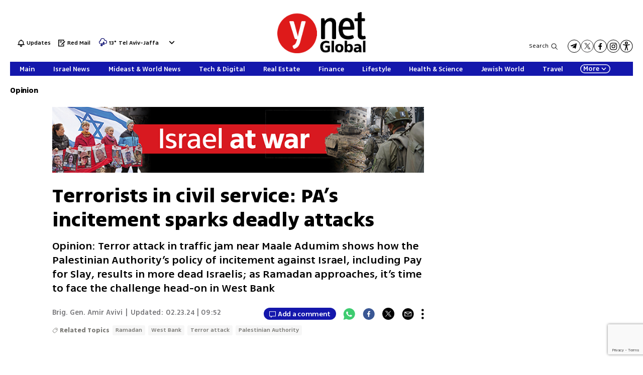

--- FILE ---
content_type: text/html; charset=utf-8
request_url: https://www.ynetnews.com/article/r1hzlnbh6
body_size: 24382
content:

<!DOCTYPE html>
<!--date generated - 2026-01-14T04:16:59.106627Z-->
<html lang='en' >
<head>
    <meta charset="UTF-8">
    <meta http-equiv="Pragma" content="no-cache"/>
    <title>Terrorists in civil service: PA’s incitement sparks deadly attacks</title>
        <meta name="description" content="Opinion: Terror attack in traffic jam near Maale Adumim shows how the Palestinian Authority’s policy of incitement against Israel, including Pay for Slay, results in more dead Israelis; as Ramadan approaches, it’s time to face the challenge head-on in West Bank"/><meta property="vr:marketing content" content="0"/><link rel='canonical' href='https://www.ynetnews.com/opinions-analysis/article/r1hzlnbh6'>
        <meta itemprop="name" content="Terrorists in civil service: PA’s incitement sparks deadly attacks">
        
        <meta itemprop="description" content="Opinion: Terror attack in traffic jam near Maale Adumim shows how the Palestinian Authority’s policy of incitement against Israel, including Pay for Slay, results in more dead Israelis; as Ramadan approaches, it’s time to face the challenge head-on in West Bank">
                <meta property="og:type" content="article"/>
                <meta property="og:url" content="https://www.ynetnews.com/opinions-analysis/article/r1hzlnbh6"/>
                <meta property="og:title" content="Terrorists in civil service: PA’s incitement sparks deadly attacks"/>
                <meta property="og:description" content="Opinion: Terror attack in traffic jam near Maale Adumim shows how the Palestinian Authority’s policy of incitement against Israel, including Pay for Slay, results in more dead Israelis; as Ramadan approaches, it’s time to face the challenge head-on in West Bank"/>
                <meta property="og:image" content="https://ynet-pic1.yit.co.il/picserver5/crop_images/2024/02/22/B1zH764n6/B1zH764n6_194_78_975_549_0_large.jpg"/>
                <meta property="og:site_name" content="ynetglobal"/>
                <meta property="article:published_time" content="2024-02-22T21:36:14.365458Z"/>
                <meta property="article:update_time" content="2024-02-23T09:52:56.947599Z"/>
                <meta property="og:IsPay" content="0"/>
                <meta property="article:content_tier" content="free"/>
            
                <meta name="twitter:card" content="summary_large_image"/>
                <meta name="twitter:url" content="https://www.ynetnews.com/opinions-analysis/article/r1hzlnbh6"/>
                <meta name="twitter:title" content="Terrorists in civil service: PA’s incitement sparks deadly attacks"/>
                <meta name="twitter:description" content="Opinion: Terror attack in traffic jam near Maale Adumim shows how the Palestinian Authority’s policy of incitement against Israel, including Pay for Slay, results in more dead Israelis; as Ramadan approaches, it’s time to face the challenge head-on in West Bank"/>
                <meta name="twitter:image" content="https://ynet-pic1.yit.co.il/picserver5/crop_images/2024/02/22/B1zH764n6/B1zH764n6_194_78_975_549_0_large.jpg"/>
                
            <meta property="vr:title" content='Terrorists in civil service: PA’s incitement sparks deadly attacks'/>
            <meta property="vr:image_credit" content='  '/>
            <meta property="vr:published_time" content="2024-02-22T21:36:14.365458Z"/>
            <meta property="vr:image" content="https://ynet-pic1.yit.co.il/picserver5/crop_images/2024/02/22/B1zH764n6/B1zH764n6_194_78_975_549_0_large.jpg"/>
            <meta property="vr:author" content='Brig. Gen. Amir Avivi'/>
            <meta property="vr:category" content="EOpinion"/>
        <meta name="viewport" content="width=1240">
                <meta name="application-name" content="ynetglobal"/>
            <meta property='channel-name' content='Opinion'/>
            
            <meta name='can-recommend' content="true" />
            <meta property="publishedPageId" content="66737">
            <meta property="sub-channel-ID" content="3084">
            <meta property="sub-channel-name" content="Opinion">
            <meta property="recommended content" content="false">
<link href="https://ynet-pic1.yit.co.il/Common/frontend/site/prod/ynetnews.6777cbde02c7df2dec8f7a75e1f090e1.css" rel="stylesheet"/><script async src="https://securepubads.g.doubleclick.net/tag/js/gpt.js"></script><link rel="shortcut icon" type="image/x-icon" href="https://www.ynetnews.com/images/favicon/favicon_2.ico"/><script> window.articleId = "r1hzlnbh6"</script>
                <script>
                    dataLayer = [{ 
                         
                        
                'hostname': 'ynetnews.com',
                'pageName': '/article/r1hzlnbh6',
                'dcPath': '3084.EOpinion-1.Home',
                'contentPageType': 'Article',
                'userId': window.YitPaywall && YitPaywall.user && YitPaywall.user.props ? YitPaywall.user.props.userId : '',
                'user_type': window.YitPaywall && YitPaywall.user && YitPaywall.user.props ? (YitPaywall.user.props.user_type || '').toLowerCase() : 'guest',
                'piano_id': window.YitPaywall && YitPaywall.user && YitPaywall.user.props ? YitPaywall.user.props.piano_id : '',
                'display': window.matchMedia('(prefers-color-scheme: dark)').matches ? 'dark_mode' : 'light_mode',
                'channel_name': 'Opinion',
             
                        
                    'articleID': 'r1hzlnbh6',
                    'authorName': 'Brig. Gen. Amir Avivi',
                    'articleTags': 'Palestinian Authority, West Bank, Ramadan, Terror attack',
                    'datePublished': '2024-02-22 23:36:14',
                    'dateModified': '2024-02-23 11:52:56',
                    'sponsoredContent': 'No',
                    'wordCount': '595',
                    'editor': 'ynetnews',
                    'statistics_name': 'EOpinion',
                    'channelName': 'Opinion',
                    'commentsCount': 0,
                    'videosCount': 0,
                    'article_class': 'regular',
                 
                         
                    }];
                </script>
                <script>
                    (function (w, d, s, l, i) {
                        w[l] = w[l] || [];
                        w[l].push({
                            'gtm.start': new Date().getTime(), 
                            event: 'gtm.js'
                        });
                        var f = d.getElementsByTagName(s)[0], j = d.createElement(s), dl = l != 'dataLayer' ? '&l=' + l : '';
                        j.async = true; 
                        j.src = 'https://www.googletagmanager.com/gtm.js?id=' + i + dl;
                        f.parentNode.insertBefore(j, f);
                    })(window, document, 'script', 'dataLayer', 'GTM-TC5SQQ');
                </script>
            
            <script>
                function _isMobile() {
                    var isMobile = (/iphone|ipod|android|blackberry|fennec/).test
                    (navigator.userAgent.toLowerCase());
                    return isMobile;
                }

                var isMobile1 = _isMobile();
            </script>
        <script> window.defaultNativeVideoType = "flowplayer"</script>
               <script>
                var dcPath = "3084.EOpinion-1.Home"
                var dcTags = ['Palestinian Authority', 'West Bank', 'Ramadan', 'Terror attack']
                var dcContentID = "r1hzlnbh6"
                var browsi_prebid_v3 = ""
                var show_inboard_v3 = ""
                var show_ynet_valuad = ""
                var show_blogs_ads = ""
              </script>
         <script type='text/javascript'>
                                                      var googletag = googletag || {};
                                                      googletag.cmd = googletag.cmd || [];
                                                      </script><script>
                          
                                              if (window.innerWidth >= 767) {
                                                {
                                                    var gen_ban = 'ads.300x250.1';
                                                    var general_banners_divs = gen_ban.split(' ');
                                                    var gen_ban_size = '300x250';
                                                    var general_banners_divs_sizes = gen_ban_size.split(' ');
                                                }
                                              } else if (window.innerWidth <= 767) {} 
                          
                          var page_800 = false;
                          var dcBgColor = 'fff';
                          var dcGeo = '1';
                          var ParentCategory = 'EOpinion';
                          var dcCG = 'article';
                          if (document.cookie.indexOf('dcGeoAB') != -1) dcGeo = '2';
                          var video = '0'
                          var dcSite = 'yns';                                  
                          var dcLoadAds = 1;
                          var Dc_refresh_all = 14;
                          var Dc_refresh_jumbo = 14;
                          var Dc_refresh_ozen = 14;
                          var gptVer= '';
                          var gptCtv= '';
                          var new_gpt = '1';
                          var newMedia = 'True';
                          var browsi_on_gpt = 'False';
                          var browsi_prebid = 'False';
                          var show_truvid_mobile = 'False';
                          var show_truvid_desktop = 'False';
                          var adx_interstitial_mobile = 'False';
                          var amazon_header_bidding = 'False';
                          
                          
                      </script>
                     <script src=//totalmedia2.ynet.co.il/new_gpt/english/gpt_script_yns.js></script>
                      <script  src=></script>
                  
            <script type="application/ld+json">
                {
                  "@context": "http://schema.org",
                  "@type": "NewsArticle",
                  "mainEntityOfPage": {
                    "@type": "WebPage",
                    "@id": "https://www.ynetnews.com/opinions-analysis/article/r1hzlnbh6"
                  },
                  "headline": "Terrorists in civil service: PA’s incitement sparks deadly attacks",
                  "image": [
    "https://ynet-pic1.yit.co.il/picserver5/crop_images/2024/02/22/B1zH764n6/B1zH764n6_194_78_975_549_0_large.jpg",
    "https://ynet-pic1.yit.co.il/picserver5/crop_images/2024/02/22/SywLpdN26/SywLpdN26_0_0_850_479_0_large.jpg"
],
                  "datePublished": "2024-02-22T21:36:14.365458Z",
                  "dateModified": "2024-02-23T11:56:08.354546Z",
                  "author": {
                    "@type": "Person",
                    "name": "Brig. Gen. Amir Avivi"
                  },
                  "publisher": {
                    "@type": "Organization",
                    "name": "ynetglobal",
                    "logo": {
                      "@type": "ImageObject",
                      "url": "https://ynet-pic1.yit.co.il/picserver6/wcm_upload/2025/08/28/rJik3jpFex/global_defalt.png"
                    }
                  },
                  "description": "Opinion: Terror attack in traffic jam near Maale Adumim shows how the Palestinian Authority’s policy of incitement against Israel, including Pay for Slay, results in more dead Israelis as Ramadan approaches, it’s time to face the challenge head-on in West Bank",
                  "wordCount": "595",
                  "commentCount": "0",
                  "genre": "3084.EOpinion-1.Home",
                  "isAccessibleForFree": "True",
                  "keywords": "Palestinian Authority,West Bank,Ramadan,Terror attack",
                  "articleBody": "Against the backdrop of numerous successful counterterrorism operations around the territory of Judea and Samaria, or the West Bank, by the Israel Defense Forces, the Israeli Security Agency (Shin Bet) and the Israel Police’s elite units, another well-planned antisemitic attack near Maale Adumim Thursday resulted in the death of one Israeli and severely wounded several others.  Follow Ynetnews on Facebook | Twitter | Instagram | TikTok >> More stories: Gazans increase their protests against Hamas  Watch footage of West Bank terrorists shooting Israeli drivers stuck in traffic jam   Despite repeated warnings, West Bank traffic choke point turns into death trap The quick neutralization of the attacker on the spot by an individual who fought in Gaza for four months, with ample battle experience, illustrates the vitality of trained armed civilians on the scene to address deadly incidents within seconds.   Especially as the Muslim holy month of Ramadan approaches, and as Israel fights on seven fronts, it is vital to keep an eye out for the possible eighth theater of war – the internal scene, especially in Jerusalem, by Palestinian terrorists and some Israeli Arab factions. The activity of the Israel Police in East Jerusalem is noteworthy in that regard. The number of arrests and the rampant level of incitement shows the spirit of Palestinian nationalism has not eluded Israel’s capital. Yet terrorist attacks never occur in a void. For years, the Palestinian Authority has been inciting antisemitism, bragging about the success of Fatah, its main faction, in murdering Jews, and actively paying Palestinians to murder more and more Israelis in exchange for lavish paychecks.  In the Israel Defense and Security Forum study “Terrorists in the Civil Service,” the Research Department shows how the PA’s official policy, dubbed “Pay for Slay,” is anchored in laws designed to incentivize ordinary Palestinians to join the circle of terrorism as well as reward professional terrorists who murder Jews. Whether affiliated with Fatah, Hamas, Popular Front, or unaffiliated, the murderer will be paid over eight times the Palestinian minimum wage, four times more than the average Palestinian professor and engineer – 12,000 NIS per month at the highest bracket. This attack also shows the complete dismantling of the PA’s ability to function and govern effectively. As Israel’s security forces successfully clean the mess that the PA leaves around the territory, arresting over 3,000 terrorists and suspects and thwarting hundreds of major attacks, the PA stands powerless against local factions that have effectively taken over enclaves in some parts of Judea and Samaria.   In fact, a senior Israeli official said that they were reinvigorated with a determination to completely dismantle the terrorism infrastructure in Judea and Samaria. In the wake of October 7, Hamas’ strategy of the coalescence of theaters – its threat to intervene from Gaza if Israel acts in Judea and Samaria – was rendered moot. The success in Gaza activates the security forces to act around Judea and Samaria – one might even say, the Israeli coalescence of theaters. It is the height of importance to level up internal Israeli preparedness as Ramadan approaches, by doubling down on terrorism infrastructure in Judea and Samaria and in Jerusalem, while noting possible effects on radical Israeli Arab factions. That includes increased intelligence, arrests and strengthening the Rapid Response Squads staffed and run by local civilians, armed and organized to respond to events on the scene. In an era of new challenges, Israeli innovation must bring to the table new and daring measures. Brig. Gen. Amir Avivi is the chairman and founder of Israel Defense And Security Forum - Habithonistim",
                  "video": []
                  
                }
            </script>
        
        <script type="application/ld+json">
            {
    "description": "Opinion: Terror attack in traffic jam near Maale Adumim shows how the Palestinian Authority’s policy of incitement against Israel, including Pay for Slay, results in more dead Israelis; as Ramadan approaches, it’s time to face the challenge head-on in West Bank",
    "name": "Terrorists in civil service: PA’s incitement sparks deadly attacks",
    "@context": "http://schema.org",
    "url": "https://www.ynetnews.com/opinions-analysis/article/r1hzlnbh6",
    "@type": "WebPage",
    "breadcrumb": {
        "@type": "BreadcrumbList",
        "itemListElement": [
            {
                "@type": "ListItem",
                "position": 1,
                "item": {
                    "@type": "WebSite",
                    "@id": "https://www.ynetnews.com/opinions-analysis",
                    "name": "Opinion & Analysis: In-Depth Perspectives on Mideast Affairs"
                }
            }
        ]
    }
}
        </script>
                <script type="application/ld+json">
                    {
    "logo": "https://ynet-pic1.yit.co.il/picserver6/wcm_upload/2025/08/28/rJik3jpFex/global_defalt.png",
    "name": "ynetglobal",
    "sameAs": [
        "https://www.facebook.com/ynetenglish/",
        "https://twitter.com/ynetglobal"
    ],
    "@context": "http://schema.org",
    "url": "https://https://www.ynetnews.com/category/3083",
    "@type": "Organization"
}
                </script><script>var video_ad_iu = "/6870/ynetnews/desktop/video_preroll";var video_ad_description_url = "https://www.ynetnews.com/opinions-analysis/article/r1hzlnbh6";var video_ad_yncd = "r1hzlnbh6";var video_ad_iu_mobile = "/6870/ynetnews/mobileweb/video_preroll";var video_analytics_src = "ynet";</script><script defer type="text/javascript" src="https://ynet-pic1.yit.co.il/Common/frontend/site/prod/vendors-widgets.517f9e40f1da85aafc4b.js"></script><script>var YITSiteWidgets=YITSiteWidgets||[];</script><script defer type="text/javascript" src="https://ynet-pic1.yit.co.il/Common/frontend/site/prod/widgets.c860bcc6c33d254d9084.js"></script>
                        <script src="https://cdn.flowplayer.com/releases/native/3/stable/flowplayer.min.js"></script>
         <link rel="stylesheet" href="https://cdn.flowplayer.com/releases/native/3/stable/style/flowplayer.css" />
          <script src="https://cdn.flowplayer.com/releases/native/3/stable/plugins/ads.min.js"></script>
         <script src="//cdn.flowplayer.com/releases/native/3/stable/plugins/cuepoints.min.js"></script>
         <script src="https://cdn.flowplayer.com/releases/native/3/stable/plugins/ga4.min.js"></script>
         <script src="https://cdn.flowplayer.com/releases/native/3/stable/plugins/keyboard.min.js"></script>
         <script src="https://cdn.flowplayer.com/releases/native/3/stable/plugins/share.min.js"></script>
         <script src="https://cdn.flowplayer.com/releases/native/3/stable/plugins/qsel.min.js"></script>
          <script src="https://cdn.flowplayer.com/releases/native/3/stable/plugins/asel.min.js"></script>
          <script src="https://cdn.flowplayer.com/releases/native/3/stable/plugins/hls.min.js"></script>
          <script src="https://cdn.flowplayer.com/releases/native/3/stable/plugins/float-on-scroll.min.js"></script>
		  <script>window.isGa4=1</script>
<script src="https://cdn.flowplayer.com/releases/native/3/stable/plugins/dash.min.js"></script>
                        <script type="text/javascript" src="https://imasdk.googleapis.com/js/sdkloader/ima3.js"></script>
                        <script src="https://cdn.flowplayer.com/releases/native/translations/flowplayer.lang.en.js"></script> 
                    
<!--wcm pixel 18330 -->
<script>
window["videoPlayerLogo"] = "https://ynet-pic1.yit.co.il/picserver6/wcm_upload/2025/08/28/BySz1n6Kgl/logo_video_global.png";
</script>
<!--wcm pixel 2381 -->
<script>
if (window.innerWidth >= "767") {
 let frequencyLogic = JSON.parse(localStorage.getItem("frequencyLogic")) !== null ? JSON.parse(localStorage.getItem("frequencyLogic")) : { datetime: Date.now(), displayedlast: '', };
      let millis = Date.now() - frequencyLogic.datetime;
      let IsUnique = JSON.parse(localStorage.getItem("frequencyLogic")) === null || JSON.parse(localStorage.getItem("frequencyLogic")) !== null && (Math.floor(millis / 1000) > 300);

      // GPT ad slots
      var interstitialSlot;

      googletag.cmd.push(function() {

        interstitialSlot = googletag.defineOutOfPageSlot(
            '/6870/ynetnews/desktop/interstitial.adx',
            googletag.enums.OutOfPageFormat.INTERSTITIAL);

        if (interstitialSlot) {
          interstitialSlot.addService(googletag.pubads());
          console.log("Interstitial is loading ...");

          googletag.pubads().addEventListener('slotOnload', function(event) {
            if (interstitialSlot === event.slot) {                    
              console.log('Interstitial is loaded.');
              frequencyLogic.datetime = Date.now();
              frequencyLogic.displayedlast = `/6870/ynetnews/desktop/interstitial.adx`;
              localStorage.setItem('frequencyLogic', JSON.stringify(frequencyLogic));
            }
          });     

googletag.pubads().addEventListener('slotVisibilityChanged',
              function(event) {
                var slot = event.slot;
                console.group('Visibility of slot', slot.getSlotElementId(), 'changed.');
                // Log details of the event.
                console.log('Visible area:', event.inViewPercentage + '%');
                console.groupEnd(); 
                if (slot === interstitialSlot) {
                  document.getElementsByTagName("body")[0].style.overflow = "hidden";
                }
            }
          );

       
        }

        googletag.pubads().collapseEmptyDivs(true);
        googletag.pubads().enableSingleRequest();
        googletag.enableServices();
      });
}
    </script>
<!--wcm pixel 13923 -->
<script async src="https://cdn.taboola.com/webpush/publishers/1763642/taboola-push-sdk.js"></script>

<!--wcm pixel 11031 -->
<style>
    .flowplayer .fp-title {
        display: none !important;
    }
</style>
<!--wcm pixel 9383 -->
<script type="text/javascript" src="https://ynet-pic1.yit.co.il/Common/Api/Scripts/jquery-3.6.3.min.js"></script>
<!--wcm pixel 13602 -->
<script async="async" src="https://www.google.com/adsense/search/ads.js"></script>

<!-- other head elements from your page -->

<script type="text/javascript" charset="utf-8">
(function(g,o){g[o]=g[o]||function(){(g[o]['q']=g[o]['q']||[]).push(
  arguments)},g[o]['t']=1*new Date})(window,'_googCsa');
</script>

<!--wcm pixel 8302 -->
<script type=""text/javascript"">
  window._taboola = window._taboola || [];
   if (window.dcPath != "3083.ECentral-1.Home" && window.dcCG != "article") {
      _taboola.push({category:'auto'});
   } else if (window.dcCG == "article") {
      _taboola.push({article:'auto'});
   } else {
      _taboola.push({homepage:'auto'});
   }

  !function (e, f, u, i) {
    if (!document.getElementById(i)){
      e.async = 1;
      e.src = u;
      e.id = i;
      f.parentNode.insertBefore(e, f);
    }
  }(document.createElement('script'),
  document.getElementsByTagName('script')[0],
  '//cdn.taboola.com/libtrc/ynet-ynetnews/loader.js',
  'tb_loader_script');
  if(window.performance && typeof window.performance.mark == 'function')
    {window.performance.mark('tbl_ic');}
</script>

<!--wcm pixel 15083 -->
<meta name="robots" content="max-image-preview:large">
<!--wcm pixel 10129 -->
<script> window.fpToken = "eyJraWQiOiJxYzh2NFJUMGYzWm8iLCJ0eXAiOiJKV1QiLCJhbGciOiJFUzI1NiJ9.eyJjIjoie1wiYWNsXCI6NixcImlkXCI6XCJxYzh2NFJUMGYzWm9cIixcImRvbWFpblwiOltcInluZXRuZXdzLmNvbVwiXX0iLCJpc3MiOiJGbG93cGxheWVyIn0.NvEOUH7fCtT_7W5-T3_jNR0p8C6cE1LkU-92em_CD_uTO8lqPIRgm7feUtiAYTVDDCo0hKs_ZneZHA6mtKMdeQ"</script>
<!--wcm pixel 9685 -->
<meta property="fb:app_id" content="646875168792966"/>

<!--wcm pixel 12902 -->
<script> window.analyticsCode = ["G-MMEMJ04KKD"] </script>
<!--wcm pixel 10142 -->
<script>
    window.WCM_POPULARITY_LINK = "https://stats.ynet.co.il/popularity/popularity.php"
</script>

<!--wcm pixel 9725 -->
<link rel="shortcut icon" type="image/x-icon" href="/images/favicon/favicon_2.ico"/>

<!--wcm pixel 12922 -->
<script>
  window.dataLayer = window.dataLayer || [];
  function gtag(){dataLayer.push(arguments);}
</script>
<script> window.siteID = "ynetnews"</script><script src="https://www.google.com/recaptcha/api.js?render=6LfIRIEgAAAAAHZSla44gKgNZiscWCTKTpszR8N6"></script>
                      <script> window.wcmCaptchaSiteKey = "6LfIRIEgAAAAAHZSla44gKgNZiscWCTKTpszR8N6"</script>
                      
<script>var __uzdbm_1 = "616a4491-e1f4-4150-9c4e-a6df9ad11846";var __uzdbm_2 = "MzZjMTFkZjItZDI3ZS00NmQxLTk3YzUtZWE3MmRjMmU1MDlkJDE3Mi43MC4xMjYuMzU=";var __uzdbm_3 = "";var __uzdbm_4 = "false";var __uzdbm_5 = "";var __uzdbm_6 = "";var __uzdbm_7 = "";</script> <script>   (function (w, d, e, u, c, g, a, b) {     w["SSJSConnectorObj"] = w["SSJSConnectorObj"] || {       ss_cid: c,       domain_info: "auto",     };     w[g] = function (i, j) {       w["SSJSConnectorObj"][i] = j;     };     a = d.createElement(e);     a.async = true;     if (       navigator.userAgent.indexOf('MSIE') !== -1 ||       navigator.appVersion.indexOf('Trident/') > -1     ) {       u = u.replace("/advanced/", "/advanced/ie/");     }     a.src = u;     b = d.getElementsByTagName(e)[0];     b.parentNode.insertBefore(a, b);   })(     window, document, "script", "https://www.ynetnews.com/18f5227b-e27b-445a-a53f-f845fbe69b40/stormcaster.js", "d27g", "ssConf"   );   ssConf("c1", "https://www.ynetnews.com");   ssConf("c3", "c99a4269-161c-4242-a3f0-28d44fa6ce24");   ssConf("au", "ynetnews.com");   ssConf("cu", "validate.perfdrive.com, ssc"); </script></head>
<body  >

            <noscript><iframe src="https://www.googletagmanager.com/ns.html?id=GTM-TC5SQQ"
            height="0" width="0" style="display:none;visibility:hidden"></iframe></noscript>
        
            <script>
                !function (t, e) {
                    "use strict";
                    var i = "classList", n = function (t, i) {
                        var n = i || {};
                        this.trigger = t, this.rate = n.rate || 500, this.el = e.getElementsByClassName("iframe-lightbox")[0] || "", this.body = this.el ? this.el.getElementsByClassName("body")[0] : "", this.content = this.el ? this.el.getElementsByClassName("content")[0] : "", this.href = t.dataset.src || "", this.paddingBottom = t.dataset.paddingBottom || "", this.onOpened = n.onOpened, this.onIframeLoaded = n.onIframeLoaded, this.onLoaded = n.onLoaded, this.onCreated = n.onCreated, this.onClosed = n.onClosed, this.init()
                    };
                    n.prototype.init = function () {
                        var t = this;
                        this.el || this.create();
                        var e = function (t, e) {
                            var i, n, o, s;
                            return function () {
                                o = this, n = [].slice.call(arguments, 0), s = new Date;
                                var a = function () {
                                    var d = new Date - s;
                                    d < e ? i = setTimeout(a, e - d) : (i = null, t.apply(o, n))
                                };
                                i || (i = setTimeout(a, e))
                            }
                        }(function (e) {
                            e.preventDefault(), t.open()
                        }, this.rate);
                        this.trigger.addEventListener("click", e)
                    }, n.prototype.create = function () {
                        var t = this, n = e.createElement("div");
                        this.el = e.createElement("div"), this.content = e.createElement("div"), this.body = e.createElement("div"), this.el[i].add("iframe-lightbox"), n[i].add("backdrop"), this.content[i].add("content"), this.body[i].add("body"), this.el.appendChild(n), this.content.appendChild(this.body), this.contentHolder = e.createElement("div"), this.contentHolder[i].add("content-holder"), this.contentHolder.appendChild(this.content), this.el.appendChild(this.contentHolder), e.body.appendChild(this.el), n.addEventListener("click", function () {
                            t.close()
                        });
                        var o = function () {
                            t.isOpen() || (t.el[i].remove("is-showing"), t.body.innerHTML = "")
                        };
                        this.el.addEventListener("transitionend", o, !1), this.el.addEventListener("webkitTransitionEnd", o, !1), this.el.addEventListener("mozTransitionEnd", o, !1), this.el.addEventListener("msTransitionEnd", o, !1), this.callCallback(this.onCreated, this)
                    }, n.prototype.loadIframe = function () {
                        var t = this;
                        this.iframeId = "iframe-lightbox" + Date.now(), this.body.innerHTML = '<iframe src="' + this.href + '" name="' + this.iframeId + '" id="' + this.iframeId + '" onload="this.style.opacity=1;" style="opacity:0;border:none;" scrolling="no" webkitallowfullscreen="true" mozallowfullscreen="true" allowfullscreen="true" height="166" frameborder="no"></iframe>', function (n, o) {
                            e.getElementById(n).onload = function () {
                                this.style.opacity = 1, o[i].add("is-loaded"), t.callCallback(t.onIframeLoaded, t), t.callCallback(t.onLoaded, t)
                            }
                        }(this.iframeId, this.body)
                    }, n.prototype.open = function () {
                        this.loadIframe(), this.paddingBottom ? this.content.style.paddingBottom = this.paddingBottom : this.content.removeAttribute("style"), this.el[i].add("is-showing"), this.el[i].add("is-opened"), this.callCallback(this.onOpened, this)
                    }, n.prototype.close = function () {
                        this.el[i].remove("is-opened"), this.body[i].remove("is-loaded"), this.callCallback(this.onClosed, this)
                    }, n.prototype.isOpen = function () {
                        return this.el[i].contains("is-opened")
                    }, n.prototype.callCallback = function (t, e) {
                        "function" == typeof t && t.bind(this)(e)
                    }, t.IframeLightbox = n
                }("undefined" != typeof window ? window : this, document);
            </script>
        
                        <div id=ads.skyscraper style='position:fixed;top:0;right:0;'>
                        <script type='text/javascript'>
                            if (navigator.appName != "Microsoft Internet Explorer") {
                                if (document.getElementById('ads.skyscraper')) {
                                    document.getElementById('ads.skyscraper').style.position = "fixed";
                                }
                            }
                        </script>
                        </div>
                    
                                <div id=ads.skyscraper.left style='position:fixed;top:0;left:0;'>
                                            <script type='text/javascript'>
                                                if (navigator.appName != "Microsoft Internet Explorer") {
                                                    if (document.getElementById('ads.skyscraper.left')) {
                                                        document.getElementById('ads.skyscraper.left').style.position = "fixed";
                                                    }
                                                }
                                            </script>
                                </div>
                                <div id=ads.biglivebox></div><div id=ads.banner style='position:fixed;bottom:0;'>                            
             <script type="text/javascript"> 

             window.closeBigAd = false;
             if(window.innerWidth <= '768') {                                     
                 function waitForElement(elementPath, callBack){
                           window.setTimeout(function(){
                             if($(elementPath).length){
                               callBack(elementPath, $(elementPath));
                             }else{
                               waitForElement(elementPath, callBack);
                             }
                           },500)
                     }       
                 if(document.cookie.indexOf('cookieconsent_status') === -1 && 
                     window.cookieconsent != undefined) {
                     document.getElementById("ads.banner").classList.add(
                     'remove_sticky');
                     $(window).scroll(function() {
                         if(window.closeBigAd){
                             return false;
                         } 
                         if ($( ".cc-grower" ).length > 0) {                      



                         var top_of_element = $(".cc-grower").offset().top;
                         var bottom_of_element = $(".cc-grower").offset().top + $(
                         ".cc-grower").outerHeight();
                         var bottom_of_screen = $(window).scrollTop() + $(
                         window).height();
                         var top_of_screen = $(window).scrollTop();
                         if ((bottom_of_screen > top_of_element) && (
                         top_of_screen < 
                         bottom_of_element) && document.cookie.indexOf(
                         'cookieconsent_status') === -1) {
                          document.getElementById("ads.banner").classList.add(
                          'remove_sticky');
                         } else {
                            document.getElementById("ads.banner").classList.remove(
                            'remove_sticky');
                         }
                        }
                     })
                     waitForElement("#Biglivebox_Close_button",function(){
                         $('#Biglivebox_Close_button').click(function(){
                             window.closeBigAd = true;
                            document.getElementById("ads.banner").classList.remove(
                            'remove_sticky');     
                         })
                     })
                   }                            
                 
              }
              </script>                              
        </div><div id="site_container" class=""><div><div class="hContainer ynetnews grid1280_2 isLtr article articleContainer"><script>window.dateFormat="mdy", window.timezone="Asia/Jerusalem", window.languageCode ="en-GB"</script><script>
window.currentPlayingYoutubePlayer = window.currentPlayingYoutubePlayer || null;
window.YoutubeAPIControlller  = {
        _queue: [],
        _isLoaded: false,

        load: function (component) {
            // if the API is loaded just create the player
            if (this._isLoaded) {
                component.createPlayer()
            } else {
                this._queue.push(component)
            }
        },

        loadAPI: function () {
            // load the api
            var tag = document.createElement('script');
            tag.src = "https://www.youtube.com/iframe_api";
            var firstScriptTag = document.getElementsByTagName('script')[0];
            firstScriptTag.parentNode.insertBefore(tag, firstScriptTag);

            var that = this;
            window.onYouTubeIframeAPIReady = function() {
                that._isLoaded = true
                for (let i = that._queue.length; i--;) {
                    that._queue[i].createPlayer()
                }
                that._queue = []
            }
        },
    }
    setTimeout(function(){window.YoutubeAPIControlller.loadAPI()}, 1000);
</script><span><span id="Hk97X6OqESZx"></span><script>window.YITSiteWidgets.push(['Hk97X6OqESZx','SiteLinkLightBoxInjector',{}]);</script></span><span><span id="H1oQmaO9VH11l"></span><script>window.YITSiteWidgets.push(['H1oQmaO9VH11l','SiteAnalyticsInjector',{"analyticsObject":{"dc_path":"","page_title":"Terrorists in civil service: PA’s incitement sparks deadly attacks","cid":"","yid":"","page_type":"article","ad_blocker":false,"channel_name":"Opinion","user_status":0,"article_id":"r1hzlnbh6","author_name":"Brig. Gen. Amir Avivi","editor_name":"","date_modified":"2024-02-23T09:52:56.947Z","date_published":"2024-02-22T21:36:14.365Z","videos_count":0,"sponsored_content":false,"word_count":595,"article_tags":["Ramadan","West Bank","Terror attack","Palestinian Authority"],"comments_count":0},"mainClassName":"hContainer ynetnews grid1280_2 isLtr article articleContainer"}]);</script></span><div style="width:1240px;direction:ltr;margin:0 auto" class="RelativeElementsContainer site_page_root"><div class="layoutContainer" style="position:relative;min-height:0;padding-bottom:0;width:1240px;margin:0 auto;box-sizing:border-box"><div tabindex="0" class="layoutItem top-ad" style="position:relative;top:0;left:0;margin-bottom:20px"><span class="no-print"><div style="height:100%"><div id="ads.top"></div></div></span></div></div><div class="layoutContainer" style="position:relative;min-height:1743px;padding-bottom:344px;width:1240px;margin:0 auto;box-sizing:border-box"><div tabindex="0" class="layoutItem ynetnews-header" style="position:absolute;top:0;left:0;height:133px;width:1240px"><div style="height:100%"><span><span id="Bk2mXau94HWe"><div class="YnetnewsHeader basic" id="YnetHeader"><div class="headerTop"><div class="leftSideLinks"><a id="ByaQX6OqVrZl" href="https://www.ynetnews.com/category/3089" target="_top"><span class="headerIcon flash" id="flashBell"></span> <span class="flashText">Updates</span></a><a id="ry07QTdq4HWg" href="https://www.ynetnews.com/category/43972" target="_top"><span class="headerIcon redMail"></span> <span class="redMailText">Red Mail</span></a><div class="WeatherViewInHeader" id="main_header_weather"><div class="weatherimage"><a href="https://www.ynetnews.com/weather/tel-aviv-yafo"><img src="https://www.ynetnews.com/Cnt/Images/Weather/1540.png" aria-hidden="true"/></a></div><div class="weathertempsdiv"><a href="https://www.ynetnews.com/weather/tel-aviv-yafo" class="weatherLink"><span class="weathertemps">13°</span></a></div><div id="headerWeatherSelect" class="headerWeatherSelect"><a href="https://www.ynetnews.com/weather/tel-aviv-yafo" class="selectedCity">Tel Aviv-Jaffa</a><div class="menuToggler toOpen"></div></div></div></div><div class="logo"><a aria-label="" id="HJ1Nm6dcNHZg" href="https://www.ynetnews.com/category/3083" target="_top"><img alt="" title="" aria-hidden="true" aria-label="Page Logo" src="https://ynet-pic1.yit.co.il/picserver6/wcm_upload/2025/08/28/BkLy3jaKlg/global_header_logo.png"/></a></div><div class="followUsLinks"><div class="searchArea"><button class="searchBtn">Search</button></div><div class="mediaLinks"><a href="https://t.me/ynetnewslatest" class="mediaIcon linkToTelegram" target="_blank"></a><a href="https://twitter.com/ynetnews" class="mediaIcon linkToTw" target="_blank"></a><a href="https://www.facebook.com/ynetenglish/" class="mediaIcon linkToFb" target="_blank"></a><a href="https://www.instagram.com/ynetnews/" class="mediaIcon linkToInst" target="_blank"></a><div id="mainAccessibilityButton"><a id="INDmenu-btn" title="אתר נגיש" accessKey="m" aria-labelledby="INDbtnTooltip" role="button"><span class="icon"></span></a></div></div></div></div><div class="BottomHeaderArea" id="BottomHeaderArea"><div class="mainNav" role="navigation" aria-label="Main Menu" style="background-color:#1417AC"><div class="navList"><div><a style="color:#ffffff;--menu-item-color:#ffffff" id="HJlNXT0054Sbe" href="https://www.ynetnews.com/category/3083" target="_top"><span> Main</span></a></div><div><a style="color:#ffffff;--menu-item-color:#ffffff" id="HyZEmauq4r11l" href="https://www.ynetnews.com/category/3082" target="_top"><span> Israel News</span></a></div><div><a style="color:#ffffff;--menu-item-color:#ffffff" id="BkMEmau54HWx" href="https://www.ynetnews.com/category/9733" target="_top"><span> Mideast &amp; World News</span></a></div><div><a style="color:#ffffff;--menu-item-color:#ffffff" id="S17VQ6d5EHWl" href="https://www.ynetnews.com/tech-and-digital" target="_top"><span> Tech & Digital</span></a></div><div><a style="color:#ffffff;--menu-item-color:#ffffff" id="r14476u5NHWg" href="https://www.ynetnews.com/real-estate" target="_top"><span> Real Estate</span></a></div><div><a style="color:#ffffff;--menu-item-color:#ffffff" id="B1rN76Oq4Bbg" href="https://www.ynetnews.com/business" target="_top"><span> Finance</span></a></div><div><a style="color:#ffffff;--menu-item-color:#ffffff" id="S18EQTd5NHZl" href="https://www.ynetnews.com/culture" target="_top"><span>Lifestyle</span></a></div><div><a style="color:#ffffff;--menu-item-color:#ffffff" id="SkDVQa00q4SZl" href="https://www.ynetnews.com/health_science" target="_top"><span> Health &amp; Science</span></a></div><div><a style="color:#ffffff;--menu-item-color:#ffffff" id="B1ON7TOcVrZg" href="https://www.ynetnews.com/jewish-world" target="_top"><span> Jewish World</span></a></div><div><a style="color:#ffffff;--menu-item-color:#ffffff" id="SkFEX6d5EBbl" href="https://www.ynetnews.com/travel" target="_top"><span> Travel</span></a></div></div><div id="wcm_MenuDisplay"><span class="moreBtn" id="wcm_MenuDisplay_moreBtn">More<span class="moreIcon toOpen"></span></span></div></div><div class="popUpmenu closed" role="sub-navigation" aria-label="Sub Menu"><div class="main_search_elements" id="mainSrchElements"><a href="javascript:void(0);" id="MsBtn" class="en" role="button"></a><div id="main_search_bg"><div id="mainSrchBoxInput"><input type="text" alt="חיפוש" class="mainSrchclass" id="mainSrchBox" aria-label="חיפוש" value="" placeholder="Search" style="background:#fff"/></div></div></div><div class="linksGroups"><div class="group"><div class="groupTitle">Channels</div><ul class="groupList"><li><a style="color:#000000" id="Hy5E76d5Nrbe" href="https://www.ynetnews.com/opinions-analysis" target="_top"><span> Opinions</span></a></li><li><a style="color:#000000" id="S1sVQ6dcESZg" href="https://www.ynetnews.com/magazine" target="_top"><span> Magazine</span></a></li><li><a style="color:#000000" id="HJ24m6005NBbl" href="https://www.ynetnews.com/sport" target="_top"><span> Sports</span></a></li><li><a style="color:#000000" id="BJa4Q60054Bbl" href="https://www.ynetnews.com/food" target="_top"><span> Food</span></a></li><li><a style="color:#000000" id="SyAEmT00cNrWl" href="https://www.ynetnews.com/weather" target="_top"><span>Weather
</span></a></li><li><a style="color:#000000" id="rJ1SQaO5NrWl" href="https://www.ynetnews.com/podcasts" target="_top"><span> Podcasts</span></a></li></ul></div><div class="group"><div class="groupTitle">Sites & Sources</div><ul class="groupList"><li><a style="color:#000000" id="SJeBmaO5VSWl" href="https://www.ynet.co.il/home/0,7340,L-8,00.html" target="_top"><span>Ynet</span></a></li><li><a style="color:#000000" id="Hy11BXadcESbg" href="https://www.calcalist.co.il/home/0,7340,L-8,00.html" target="_top"><span>Calcalist</span></a></li><li><a style="color:#000000" id="HyfH7aO5NHWe" href="https://www.yad2.co.il/?utm_source=ynet&amp;utm_medium=link_footer" target="_top"><span>yad2</span></a></li><li><a style="color:#000000" id="HJmB76u9ErZl" href="https://www.ynetespanol.com/" target="_top"><span>ynetespanol</span></a></li><li><a style="color:#000000" id="HJ4rQaOqVrZg" href="https://www.vesty.co.il/main" target="_top"><span>Вести</span></a></li><li><a style="color:#000000" id="rJSr7Td9NrZg" href="https://www.mynet.co.il/" target="_top"><span>mynet</span></a></li></ul></div><div class="group"><div class="groupTitle">Contact</div><ul class="groupList"><li><a style="color:#000000" id="SyUH7T005VHbe" href="https://www.ynetnews.com/article/syyer0fo0" target="_top"><span>Contact us</span></a></li><li><a style="color:#000000" id="S1PH7pO5VB11x" href="https://www.ynetnews.com/article/syrcqnwmt" target="_top"><span>Privacy Policy</span></a></li><li><a style="color:#000000" id="B100BXpOc4BZx" href="https://www.ynetnews.com/article/bkh7s3p7t" target="_top"><span>Terms of Use</span></a></li><li><a style="color:#000000" id="SytSmT00qNBZe" href="https://www.ynetnews.com/article/h1hlxb8dke" target="_top"><span>Accessibility Statement</span></a></li></ul></div></div></div></div></div></span><script>window.YITSiteWidgets.push(['Bk2mXau94HWe','SiteYnetNewsHeaderComponenta',{"mainNavItems":[{"title":" Main","link":"https://www.ynetnews.com/category/3083","linkTarget":{"linkOpenType":"same","lightBoxBgColor":"#000000","lightBoxOpacity":70,"lightBoxHeight":700,"lightBoxWidth":803},"color":"#ffffff","isSelected":false},{"title":" Israel News","link":"https://www.ynetnews.com/category/3082","linkTarget":{"linkOpenType":"same","lightBoxBgColor":"#000000","lightBoxOpacity":70,"lightBoxHeight":700,"lightBoxWidth":803},"color":"#ffffff","isSelected":false},{"title":" Mideast &amp; World News","link":"https://www.ynetnews.com/category/9733","linkTarget":{"linkOpenType":"same","lightBoxBgColor":"#000000","lightBoxOpacity":70,"lightBoxHeight":700,"lightBoxWidth":803},"color":"#ffffff","isSelected":false},{"title":" Tech & Digital","link":"https://www.ynetnews.com/tech-and-digital","linkTarget":{"linkOpenType":"same","lightBoxBgColor":"#000000","lightBoxOpacity":70,"lightBoxHeight":700,"lightBoxWidth":803},"color":"#ffffff","isSelected":false},{"title":" Real Estate","link":"https://www.ynetnews.com/real-estate","linkTarget":{"linkOpenType":"same","lightBoxBgColor":"#000000","lightBoxOpacity":70,"lightBoxHeight":700,"lightBoxWidth":803},"color":"#ffffff","isSelected":false},{"title":" Finance","link":"https://www.ynetnews.com/business","linkTarget":{"linkOpenType":"same","lightBoxBgColor":"#000000","lightBoxOpacity":70,"lightBoxHeight":700,"lightBoxWidth":803},"color":"#ffffff","isSelected":false},{"title":"Lifestyle","link":"https://www.ynetnews.com/culture","linkTarget":{"linkOpenType":"same","lightBoxBgColor":"#000000","lightBoxOpacity":70,"lightBoxHeight":700,"lightBoxWidth":803},"color":"#ffffff","isSelected":false},{"title":" Health &amp; Science","link":"https://www.ynetnews.com/health_science","linkTarget":{"linkOpenType":"same","lightBoxBgColor":"#000000","lightBoxOpacity":70,"lightBoxHeight":700,"lightBoxWidth":803},"color":"#ffffff","isSelected":false},{"title":" Jewish World","link":"https://www.ynetnews.com/jewish-world","linkTarget":{"linkOpenType":"same","lightBoxBgColor":"#000000","lightBoxOpacity":70,"lightBoxHeight":700,"lightBoxWidth":803},"color":"#ffffff","isSelected":false},{"title":" Travel","link":"https://www.ynetnews.com/travel","linkTarget":{"linkOpenType":"same","lightBoxBgColor":"#000000","lightBoxOpacity":70,"lightBoxHeight":700,"lightBoxWidth":803},"color":"#ffffff","isSelected":false}],"displayType":"basic","tabBgColor":"#1417AC","groupsWithItems":[{"groupId":"Bk8h3kU3gj","groupName":"Channels","items":[{"title":" Opinions","link":"https://www.ynetnews.com/opinions-analysis","linkTarget":{"linkOpenType":"same","lightBoxBgColor":"#000000","lightBoxOpacity":70,"lightBoxHeight":700,"lightBoxWidth":803},"color":"#000000"},{"title":" Magazine","link":"https://www.ynetnews.com/magazine","linkTarget":{"linkOpenType":"same","lightBoxBgColor":"#000000","lightBoxOpacity":70,"lightBoxHeight":700,"lightBoxWidth":803},"color":"#000000"},{"title":" Sports","link":"https://www.ynetnews.com/sport","linkTarget":{"linkOpenType":"same","lightBoxBgColor":"#000000","lightBoxOpacity":70,"lightBoxHeight":700,"lightBoxWidth":803},"color":"#000000"},{"title":" Food","link":"https://www.ynetnews.com/food","linkTarget":{"linkOpenType":"same","lightBoxBgColor":"#000000","lightBoxOpacity":70,"lightBoxHeight":700,"lightBoxWidth":803},"color":"#000000"},{"title":"Weather\n","link":"https://www.ynetnews.com/weather","linkTarget":{"linkOpenType":"same","lightBoxBgColor":"#000000","lightBoxOpacity":70,"lightBoxHeight":700,"lightBoxWidth":803},"color":"#000000"},{"title":" Podcasts","link":"https://www.ynetnews.com/podcasts","linkTarget":{"linkOpenType":"same","lightBoxBgColor":"#000000","lightBoxOpacity":70,"lightBoxHeight":700,"lightBoxWidth":803},"color":"#000000"}]},{"groupId":"r1WMQahej","groupName":"Sites & Sources","items":[{"title":"Ynet","link":"https://www.ynet.co.il/home/0,7340,L-8,00.html","linkTarget":{"linkOpenType":"same","lightBoxBgColor":"#000000","lightBoxOpacity":70,"lightBoxHeight":700,"lightBoxWidth":803},"color":"#000000"},{"title":"Calcalist","link":"https://www.calcalist.co.il/home/0,7340,L-8,00.html","linkTarget":{"linkOpenType":"same","lightBoxBgColor":"#000000","lightBoxOpacity":70,"lightBoxHeight":700,"lightBoxWidth":803},"color":"#000000"},{"title":"yad2","link":"https://www.yad2.co.il/?utm_source=ynet&utm_medium=link_footer","linkTarget":{"linkOpenType":"same","lightBoxBgColor":"#000000","lightBoxOpacity":70,"lightBoxHeight":700,"lightBoxWidth":803},"color":"#000000"},{"title":"ynetespanol","link":"https://www.ynetespanol.com/","linkTarget":{"linkOpenType":"same","lightBoxBgColor":"#000000","lightBoxOpacity":70,"lightBoxHeight":700,"lightBoxWidth":803},"color":"#000000"},{"title":"Вести","link":"https://www.vesty.co.il/main","linkTarget":{"linkOpenType":"same","lightBoxBgColor":"#000000","lightBoxOpacity":70,"lightBoxHeight":700,"lightBoxWidth":803},"color":"#000000"},{"title":"mynet","link":"https://www.mynet.co.il/","linkTarget":{"linkOpenType":"same","lightBoxBgColor":"#000000","lightBoxOpacity":70,"lightBoxHeight":700,"lightBoxWidth":803},"color":"#000000"}]},{"groupId":"rkSMm6hgs","groupName":"Contact","items":[{"title":"Contact us","link":"https://www.ynetnews.com/article/syyer0fo0","linkTarget":{"linkOpenType":"same","lightBoxBgColor":"#000000","lightBoxOpacity":70,"lightBoxHeight":700,"lightBoxWidth":803},"color":"#000000"},{"title":"Privacy Policy","link":"https://www.ynetnews.com/article/syrcqnwmt","linkTarget":{"linkOpenType":"same","lightBoxBgColor":"#000000","lightBoxOpacity":70,"lightBoxHeight":700,"lightBoxWidth":803},"color":"#000000"},{"title":"Terms of Use","link":"https://www.ynetnews.com/article/bkh7s3p7t","linkTarget":{"linkOpenType":"same","lightBoxBgColor":"#000000","lightBoxOpacity":70,"lightBoxHeight":700,"lightBoxWidth":803},"color":"#000000"},{"title":"Accessibility Statement","link":"https://www.ynetnews.com/article/h1hlxb8dke","linkTarget":{"linkOpenType":"same","lightBoxBgColor":"#000000","lightBoxOpacity":70,"lightBoxHeight":700,"lightBoxWidth":803},"color":"#000000"}]}],"flashPageLink":"https://www.ynetnews.com/category/3089","flashLinkTarget":{"linkOpenType":"same","lightBoxBgColor":"#000000","lightBoxOpacity":70,"lightBoxHeight":700,"lightBoxWidth":803},"redMailLink":"https://www.ynetnews.com/category/43972","mailLinkTarget":{"linkOpenType":"same","lightBoxBgColor":"#000000","lightBoxOpacity":70,"lightBoxHeight":700,"lightBoxWidth":803},"weatherData":[{"temp":13,"imageName":"1540.png","weatherCode":1540,"city":"תל אביב - יפו"},{"temp":"","imageName":"1250.png","weatherCode":1250,"city":"עין גדי"},{"temp":16,"imageName":"1540.png","weatherCode":1540,"city":"אשדוד"},{"temp":7,"imageName":"1540.png","weatherCode":1540,"city":"באר שבע"},{"temp":14,"imageName":"1250.png","weatherCode":1250,"city":"אילת"},{"temp":12,"imageName":"1540.png","weatherCode":1540,"city":"בית שאן"},{"temp":12,"imageName":"1540.png","weatherCode":1540,"city":"חיפה"},{"temp":9,"imageName":"1540.png","weatherCode":1540,"city":"טבריה"},{"temp":7,"imageName":"1540.png","weatherCode":1540,"city":"ירושלים"},{"temp":9,"imageName":"1540.png","weatherCode":1540,"city":"מצפה רמון"},{"temp":10,"imageName":"1540.png","weatherCode":1540,"city":"עפולה"},{"temp":3,"imageName":"1540.png","weatherCode":1540,"city":"צפת"},{"temp":7,"imageName":"1540.png","weatherCode":1540,"city":"קצרין"},{"temp":13,"imageName":"1540.png","weatherCode":1540,"city":"לוד"},{"temp":9,"imageName":"1540.png","weatherCode":1540,"city":"נצרת"}],"defaultCityIndex":0,"weatherUrl":"https://www.ynetnews.com/weather","logoData":{"isManual":false,"url":"https://ynet-pic1.yit.co.il/picserver6/wcm_upload/2025/08/28/BkLy3jaKlg/global_header_logo.png","mediaTitle":"","link":"https://www.ynetnews.com/category/3083","linkTarget":{"linkOpenType":"same","lightBoxBgColor":"#000000","lightBoxOpacity":70,"lightBoxHeight":700,"lightBoxWidth":803}},"promoText":"חודש ראשון חינם","promoLink":"","yplusLink":"","followUsText":"Follow Us","linkToInst":"https://www.instagram.com/ynetnews/","linkToFb":"https://www.facebook.com/ynetenglish/","linkToTw":"https://twitter.com/ynetnews","linkToYtube":"","linkToTelegram":"https://t.me/ynetnewslatest","enableSticky":true,"searchPageLink":"https://www.ynetnews.com/category/43973","commercialBtnTitle":"","commercialLinksList":[],"followUsLink":"","folowUsLinkTarget":{"linkOpenType":"new","lightBoxBgColor":"#000000","lightBoxOpacity":70,"lightBoxHeight":700,"lightBoxWidth":803}}]);</script></span></div></div><div tabindex="0" class="layoutItem category-breadcrumbs-1280" style="position:absolute;top:148px;left:0;height:25px;width:1240px"><span class=""><div style="height:"><nav aria-label="Breadcrumb" class="categoryBreadcrumbs"><ul><li><a href="https://www.ynetnews.com/opinions-analysis">Opinion</a><span class="arrow"></span></li></ul></nav></div></span></div><div tabindex="0" class="layoutItem Article-Image-Title" style="position:absolute;top:193px;left:84px;height:131px;width:740px"><span class="no-print"><div style="height:100%"><span id=""><div class="ArticleTitleImg"><img src="https://ynet-pic1.yit.co.il/cdn-cgi/image/format=auto/picserver5/crop_images/2024/02/07/BJ4VVUlop/BJ4VVUlop_0_0_850_150_0_x-large.jpg" width="100%" title="    " style="height:131px" alt="  "/></div></span></div></span></div><div tabindex="0" class="layoutItem iframe-script" style="position:absolute;top:193px;left:940px;height:300px;width:300px"><span class="no-print"><div class="iframeComponenta"><div><div id="relatedsearches1"></div>

<script type="text/javascript" charset="utf-8">

  var pageOptions = {
    "pubId": "partner-pub-4207657971126930", // Make sure this is the correct client ID!
    "styleId": "7208743857",
    "relatedSearchTargeting": "content",
    "resultsPageBaseUrl": "https://www.ynetnews.com/category/43973?afs&partner_param=param", // Enter the base url for your results page
    "resultsPageQueryParam": "q" // (Default to "q") Matches the param denoting the query on the search page
  };

  var rsblock1 = {
    "container": "relatedsearches1",
    "relatedSearches": 4
  };

  _googCsa('relatedsearch', pageOptions, rsblock1);

</script></div></div></span></div><div tabindex="0" class="layoutItem taboola-general" style="position:absolute;top:513px;left:940px;height:945px;width:300px"><span class="no-print"><div style="height:100%"><span><span id="HJqB7aOqEBWx"><div id="taboola-left-rail-thumbnails-nd"></div></span><script>window.YITSiteWidgets.push(['HJqB7aOqEBWx','TaboolaComponenta',{"mode":"thumbnails-z-nd","container":"taboola-left-rail-thumbnails-nd","placement":"Left Rail Thumbnails ND","target_type":"mix"}]);</script></span></div></span></div><div tabindex="0" class="layoutItem banner" style="position:absolute;top:1473px;left:940px;height:250px;width:300px"><span class="no-print"><div style="height:100%"><div id="ads.300x250.1" data-banner="ads.300x250.1, 300x250"></div></div></span></div><div class="dynamicHeightItemsColumn" style="position:relative;display:inline-block;vertical-align:top;top:344px;left:84px;width:740px"><div tabindex="0" class="layoutItem article-header-eng-1280" style="width:740px;margin-bottom:15px"><div id="ArticleHeaderComponent" class="ArticleHeaderEngComponent1280 selectableShareable for-print" role="header" aria-label="article header"><div class="mainTitleWrapper"><h1 class="mainTitle">Terrorists in civil service: PA’s incitement sparks deadly attacks</h1></div><div class="subTitleWrapper"><span disabled="" class="subTitle" contenteditable="false">Opinion: Terror attack in traffic jam near Maale Adumim shows how the Palestinian Authority’s policy of incitement against Israel, including Pay for Slay, results in more dead Israelis; as Ramadan approaches, it’s time to face the challenge head-on in West Bank</span></div><div class="authorAndDateContainer   "><div class="authoranddate"><div class="authors " style="max-width:400px"><span rel="author" itemprop="author" itemtype="https://schema.org/Person"><span itemprop="name">Brig. Gen. Amir Avivi</span></span><span class="infoSeparator">|</span><span class="date"><span class="publishedLabel">Updated:</span><time class="DateDisplay " dateTime="2024-02-23T09:52:56.947Z" data-wcmdate="2024-02-23T09:52:56.947Z" data-hiddenYesterday="0" data-isminute-ago="0" data-wcm-is-article-date="1" data-wcm-now-apply="0" data-wcm-format-separator="0" data-hiddenHourInYesterday="0"></time></span></div></div><span><span id="S1jrXpOcESWe"><div class="SiteArticleSocialShareNew1280  en"><button class="addNewComment tb" id="addNewComment-header" title="Add a comment"><span class="shareIcon1280"></span><span class="verticalSidebarCommentNumber"></span><span>Add a comment</span></button><button title="Whatsapp" class="shareIcon1280 wa"></button><button title="Facebook" class="shareIcon1280 fb"></button><button title="Twitter" class="shareIcon1280 tw"></button><button title="Send Email" class="shareIcon1280 mailto"></button><button title="More" class="shareIcon1280 more"></button><div class="menuMore close"><a title="Print">Print</a><a title="Find an error? Report us" href="//ynet.co.il/redmail?notifyMistake=r1hzlnbh6" target="_blank">Find an error? Report us</a></div></div></span><script>window.YITSiteWidgets.push(['S1jrXpOcESWe','SiteArticleSocialShareNew1280',{"categorySubChannel":"Opinion","author":"Brig. Gen. Amir Avivi","articleId":"r1hzlnbh6","showComments":true,"isSpotim":false,"lang":"en-GB","title":"Terrorists in civil service: PA’s incitement sparks deadly attacks"}]);</script></span></div></div></div><div tabindex="0" class="layoutItem article-tags-1280-2" style="width:740px;margin-bottom:20px"><div class="ArticleTagsComponent ltr"><div class="tagsLabel"> Related Topics</div><div class="tagWrapper"><div class="tagName"><a href="https://www.ynetnews.com/topics/Ramadan" title="Ramadan">Ramadan</a></div></div><div class="tagWrapper"><div class="tagName"><a href="https://www.ynetnews.com/topics/West_Bank" title="West Bank">West Bank</a></div></div><div class="tagWrapper"><div class="tagName"><a href="https://www.ynetnews.com/topics/Terror_attack" title="Terror attack">Terror attack</a></div></div><div class="tagWrapper"><div class="tagName"><a href="https://www.ynetnews.com/topics/Palestinian_Authority" title="Palestinian Authority">Palestinian Authority</a></div></div></div></div><div tabindex="0" class="layoutItem article-body-english" style="width:740px;margin-bottom:20px"><div id="ArticleBodyComponent" class="ArticleBodyComponent selectableShareable for-print englishSite"><div class="textEditor_container readOnly"><div class="DraftEditor-root DraftEditor-alignLeft"><div class="DraftEditor-editorContainer"><div class="public-DraftEditor-content" contenteditable="false" spellcheck="false" style="outline:none;user-select:text;-webkit-user-select:text;white-space:pre-wrap;word-wrap:break-word"><div data-contents="true"><div class="text_editor_paragraph ltr" data-block="true" data-editor="6sgpr" data-offset-key="fq3jl-0-0"><div data-offset-key="fq3jl-0-0" class="public-DraftStyleDefault-block public-DraftStyleDefault-ltr"><span data-offset-key="fq3jl-0-0"><span data-text="true">Against the backdrop of numerous successful counterterrorism operations around the territory of Judea and Samaria, or the West Bank, by the Israel Defense Forces, the Israeli Security Agency (Shin Bet) and the Israel Police’s elite units, another well-planned antisemitic </span></span><a id="B1hrmaO94S11l" href="https://www.ynetnews.com/article/h1nqevvha" target="_blank"><span data-offset-key="fq3jl-1-0"><span data-text="true">attack near Maale Adumim Thursday </span></span></a><span data-offset-key="fq3jl-2-0"><span data-text="true">resulted in the </span></span><a id="Sk6HmT00cNSWl" href="https://www.ynetnews.com/article/hy2r86vna#autoplay" target="_blank"><span data-offset-key="fq3jl-3-0"><span data-text="true">death of one Israeli and severely wounded several others</span></span></a><span data-offset-key="fq3jl-4-0"><span data-text="true">.</span></span></div></div><div class="text_editor_paragraph ltr" data-block="true" data-editor="6sgpr" data-offset-key="3djgv-0-0"><div data-offset-key="3djgv-0-0" class="public-DraftStyleDefault-block public-DraftStyleDefault-ltr"><span data-offset-key="3djgv-0-0" style="font-weight:bold"><span data-text="true">&lt;&lt; Follow Ynetnews on </span></span><a id="HkRHmpOcEBZl" href="https://www.facebook.com/ynetenglish/" target="_blank"><span data-offset-key="3djgv-1-0" style="font-weight:bold"><span data-text="true">Facebook </span></span></a><span data-offset-key="3djgv-2-0" style="font-weight:bold"><span data-text="true">| </span></span><a id="B11LmpO9EBbe" href="https://twitter.com/ynetnews" target="_blank"><span data-offset-key="3djgv-3-0" style="font-weight:bold"><span data-text="true">Twitter</span></span></a><span data-offset-key="3djgv-4-0" style="font-weight:bold"><span data-text="true"> | </span></span><a id="r1e8QT0054B11e" href="https://www.instagram.com/ynetnews/?igshid=OGQ5ZDc2ODk2ZA%3D%3D" target="_blank"><span data-offset-key="3djgv-5-0" style="font-weight:bold"><span data-text="true">Instagram </span></span></a><span data-offset-key="3djgv-6-0" style="font-weight:bold"><span data-text="true">| </span></span><a id="Bk11876u9ESbx" href="https://www.tiktok.com/@ynetnews" target="_blank"><span data-offset-key="3djgv-7-0" style="font-weight:bold"><span data-text="true">TikTok</span></span></a><span data-offset-key="3djgv-8-0" style="font-weight:bold"><span data-text="true"> &gt;&gt;</span></span></div></div><div class="text_editor_paragraph ltr" data-block="true" data-editor="6sgpr" data-offset-key="fo3mg-0-0"><div data-offset-key="fo3mg-0-0" class="public-DraftStyleDefault-block public-DraftStyleDefault-ltr"><span data-offset-key="fo3mg-0-0" style="font-weight:bold"><span data-text="true">More stories:</span></span></div></div><ul class="public-DraftStyleDefault-ul" data-offset-key="5sdr4-0-0"><li class="public-DraftStyleDefault-unorderedListItem public-DraftStyleDefault-reset public-DraftStyleDefault-depth0 public-DraftStyleDefault-listLTR" data-block="true" data-editor="6sgpr" data-offset-key="5sdr4-0-0"><div data-offset-key="5sdr4-0-0" class="public-DraftStyleDefault-block public-DraftStyleDefault-ltr"><a id="B1GI7pdqEHbg" href="https://www.ynetnews.com/article/bjfg17hnp" target="_top"><span data-offset-key="5sdr4-0-0" style="font-weight:bold"><span data-text="true">Gazans increase their protests against Hamas </span></span></a></div></li><li class="public-DraftStyleDefault-unorderedListItem public-DraftStyleDefault-depth0 public-DraftStyleDefault-listLTR" data-block="true" data-editor="6sgpr" data-offset-key="dcop7-0-0"><div data-offset-key="dcop7-0-0" class="public-DraftStyleDefault-block public-DraftStyleDefault-ltr"><a id="BJ7UQTd9EBZx" href="https://www.ynetnews.com/article/s1bk6c43p" target="_top"><span data-offset-key="dcop7-0-0" style="font-weight:bold"><span data-text="true">Watch footage of West Bank terrorists shooting Israeli drivers stuck in traffic jam  </span></span></a></div></li><li class="public-DraftStyleDefault-unorderedListItem public-DraftStyleDefault-depth0 public-DraftStyleDefault-listLTR" data-block="true" data-editor="6sgpr" data-offset-key="4q5v7-0-0"><div data-offset-key="4q5v7-0-0" class="public-DraftStyleDefault-block public-DraftStyleDefault-ltr"><a id="HJV8m6d5ErZl" href="https://www.ynetnews.com/article/rj8p8y4na" target="_top"><span data-offset-key="4q5v7-0-0" style="font-weight:bold"><span data-text="true">Despite repeated warnings, West Bank traffic choke point turns into death trap</span></span></a></div></li></ul><div class="text_editor_paragraph ltr" data-block="true" data-editor="6sgpr" data-offset-key="7qo6p-0-0"><div data-offset-key="7qo6p-0-0" class="public-DraftStyleDefault-block public-DraftStyleDefault-ltr"><span data-offset-key="7qo6p-0-0"><span data-text="true">The quick neutralization of the attacker on the spot </span></span><a id="HyS8XpO94rZx" href="https://www.ynetnews.com/article/hkywcqe2a#autoplayhttps://www.ynetnews.com/article/hkywcqe2a#autoplay" target="_blank"><span data-offset-key="7qo6p-1-0"><span data-text="true">by an individual who fought in Gaza for four months</span></span></a><span data-offset-key="7qo6p-2-0"><span data-text="true">, with ample battle experience, illustrates the vitality of trained armed civilians on the scene to address deadly incidents within seconds.</span></span></div></div><figure data-block="true" data-editor="6sgpr" data-offset-key="9g28a-0-0" contenteditable="false"><div class="ArticleImageComponenta full_wide firstImageInArticleBody"><a class="gelleryOpener" aria-label="open article gallery" data-image-id="ArticleImageData.Byl1ETNBhT" id="image_ArticleImageData.Byl1ETNBhT"><div class="galleryCounterExpand"><span class="numOfImg">2</span> View gallery </div><div class="expand" aria-hidden="true"></div><img id="ReduxEditableImage_ArticleImageData.Byl1ETNBhT" src="https://ynet-pic1.yit.co.il/cdn-cgi/image/format=auto/picserver5/crop_images/2024/02/22/B1zH764n6/B1zH764n6_194_78_975_549_0_x-large.jpg" alt="המחבל בזירת פיגוע הירי במחסום א-זעים" title="The terrorist who opened fire at cars stopped near a checkpoint outside of Maale Adumim  " aria-hidden="false"/></a><span class="mobileView"><img id="ReduxEditableImage_ArticleImageData.Byl1ETNBhT" src="https://ynet-pic1.yit.co.il/cdn-cgi/image/format=auto/picserver5/crop_images/2024/02/22/B1zH764n6/B1zH764n6_194_78_975_549_0_x-large.jpg" alt="המחבל בזירת פיגוע הירי במחסום א-זעים" title="The terrorist who opened fire at cars stopped near a checkpoint outside of Maale Adumim  " aria-hidden="false"/></span><div class="ImageDetails"><div class="ImageCaption"><span disabled="" class="" contenteditable="false">The terrorist who opened fire at cars stopped near a checkpoint outside of Maale Adumim</span></div><div class="ImageCredit"><span disabled="" class="" contenteditable="false">  </span></div></div></div></figure><div class="text_editor_paragraph ltr" data-block="true" data-editor="6sgpr" data-offset-key="di1t4-0-0"><div data-offset-key="di1t4-0-0" class="public-DraftStyleDefault-block public-DraftStyleDefault-ltr"><span data-offset-key="di1t4-0-0"><span data-text="true">Especially as the Muslim holy month of Ramadan approaches, and as Israel fights on seven fronts, it is vital to keep an eye out for the possible eighth theater of war – the internal scene, especially in Jerusalem, by Palestinian terrorists and some Israeli Arab factions. The activity of the Israel Police in East Jerusalem is noteworthy in that regard. The number of arrests and the rampant level of incitement shows the spirit of Palestinian nationalism has not eluded Israel’s capital.</span></span></div></div><div class="text_editor_paragraph ltr" data-block="true" data-editor="6sgpr" data-offset-key="b3q0f-0-0"><div data-offset-key="b3q0f-0-0" class="public-DraftStyleDefault-block public-DraftStyleDefault-ltr"><span data-offset-key="b3q0f-0-0"><span data-text="true">Yet terrorist attacks never occur in a void. For years, the Palestinian Authority has been inciting antisemitism, bragging about the success of Fatah, its main faction, in murdering Jews, and actively paying Palestinians to murder more and more Israelis in exchange for lavish paychecks. </span></span></div></div><div class="text_editor_paragraph ltr" data-block="true" data-editor="6sgpr" data-offset-key="2tovb-0-0"><div data-offset-key="2tovb-0-0" class="public-DraftStyleDefault-block public-DraftStyleDefault-ltr"><span data-offset-key="2tovb-0-0"><span data-text="true">In the Israel Defense and Security Forum study “</span></span><a id="ryULQadc4S11l" href="https://idsf.org.il/en/papers/terrorists-in-the-civil-service/" target="_blank"><span data-offset-key="2tovb-1-0"><span data-text="true">Terrorists in the Civil Service</span></span></a><span data-offset-key="2tovb-2-0"><span data-text="true">,” the Research Department shows how the PA’s official policy, dubbed “Pay for Slay,” is anchored in laws designed to incentivize ordinary Palestinians to join the circle of terrorism as well as reward professional terrorists who murder Jews. Whether affiliated with Fatah, Hamas, Popular Front, or unaffiliated, the murderer will be paid over eight times the Palestinian minimum wage, four times more than the average Palestinian professor and engineer – 12,000 NIS per month at the highest bracket.</span></span></div></div><div class="text_editor_paragraph ltr" data-block="true" data-editor="6sgpr" data-offset-key="dlerp-0-0"><div data-offset-key="dlerp-0-0" class="public-DraftStyleDefault-block public-DraftStyleDefault-ltr"><span data-offset-key="dlerp-0-0"><span data-text="true">This attack also shows the complete dismantling of the PA’s ability to function and govern effectively. As Israel’s security forces successfully clean the mess that the PA leaves around the territory, arresting over 3,000 terrorists and suspects and thwarting hundreds of major attacks, the PA stands powerless against local factions that have effectively taken over enclaves in some parts of Judea and Samaria.</span></span></div></div><figure data-block="true" data-editor="6sgpr" data-offset-key="da6f1-0-0" contenteditable="false"><div class="ArticleImageComponenta full_wide"><a class="gelleryOpener" aria-label="open article gallery" data-image-id="ArticleImageData.B1xkg0NB2T" id="image_ArticleImageData.B1xkg0NB2T"><div class="galleryCounterExpand"><span class="numOfImg">2</span> View gallery </div><div class="expand" aria-hidden="true"></div><img id="ReduxEditableImage_ArticleImageData.B1xkg0NB2T" src="https://ynet-pic1.yit.co.il/cdn-cgi/image/format=auto/picserver5/crop_images/2024/02/22/SywLpdN26/SywLpdN26_0_0_850_479_0_x-large.jpg" alt="זירת הפיגוע סמוך למעלה אדומים" title="Weapons used in the attack near Maale Adumim (Photo: Israel Police spokesman) " aria-hidden="false"/></a><span class="mobileView"><img id="ReduxEditableImage_ArticleImageData.B1xkg0NB2T" src="https://ynet-pic1.yit.co.il/cdn-cgi/image/format=auto/picserver5/crop_images/2024/02/22/SywLpdN26/SywLpdN26_0_0_850_479_0_x-large.jpg" alt="זירת הפיגוע סמוך למעלה אדומים" title="Weapons used in the attack near Maale Adumim (Photo: Israel Police spokesman) " aria-hidden="false"/></span><div class="ImageDetails"><div class="ImageCaption"><span disabled="" class="" contenteditable="false">Weapons used in the attack near Maale Adumim</span></div><div class="ImageCredit">(<span disabled="" class="" contenteditable="false">Photo: Israel Police spokesman</span>)</div></div></div></figure><div class="text_editor_paragraph ltr" data-block="true" data-editor="6sgpr" data-offset-key="d0b59-0-0"><div data-offset-key="d0b59-0-0" class="public-DraftStyleDefault-block public-DraftStyleDefault-ltr"><span data-offset-key="d0b59-0-0"><span data-text="true">In fact, a senior Israeli official said that they were reinvigorated with a determination to completely dismantle the terrorism infrastructure in Judea and Samaria. In the wake of October 7, Hamas’ strategy of the coalescence of theaters – its threat to intervene from Gaza if Israel acts in Judea and Samaria – was rendered moot. The success in Gaza activates the security forces to act around Judea and Samaria – one might even say, the Israeli coalescence of theaters.</span></span></div></div><div class="text_editor_paragraph ltr" data-block="true" data-editor="6sgpr" data-offset-key="bp14a-0-0"><div data-offset-key="bp14a-0-0" class="public-DraftStyleDefault-block public-DraftStyleDefault-ltr"><span data-offset-key="bp14a-0-0"><span data-text="true">It is the height of importance to level up internal Israeli preparedness as Ramadan approaches, by doubling down on terrorism infrastructure in Judea and Samaria and in Jerusalem, while noting possible effects on radical Israeli Arab factions.</span></span></div></div><div class="text_editor_paragraph ltr" data-block="true" data-editor="6sgpr" data-offset-key="9km95-0-0"><div data-offset-key="9km95-0-0" class="public-DraftStyleDefault-block public-DraftStyleDefault-ltr"><span data-offset-key="9km95-0-0"><span data-text="true">That includes increased intelligence, arrests and strengthening the Rapid Response Squads staffed and run by local civilians, armed and organized to respond to events on the scene. In an era of new challenges, Israeli innovation must bring to the table new and daring measures.</span></span></div></div><ul class="public-DraftStyleDefault-ul" data-offset-key="28ud6-0-0"><li class="public-DraftStyleDefault-unorderedListItem public-DraftStyleDefault-reset public-DraftStyleDefault-depth0 public-DraftStyleDefault-listLTR" data-block="true" data-editor="6sgpr" data-offset-key="28ud6-0-0"><div data-offset-key="28ud6-0-0" class="public-DraftStyleDefault-block public-DraftStyleDefault-ltr"><span data-offset-key="28ud6-0-0"><span data-text="true">Brig. Gen. Amir Avivi is the chairman and founder of </span></span><a id="H1PUm60094rWg" href="https://idsf.org.il/en/" target="_blank"><span data-offset-key="28ud6-1-0"><span data-text="true">Israel Defense And Security Forum - Habithonistim</span></span></a></div></li></ul></div></div></div></div></div><div class="originalLaunchDate">First published: 23:36, 02.22.24 </div></div></div><div tabindex="0" class="layoutItem taboola-Div" style="height:30px;width:740px;margin-bottom:20px"><span class="no-print"><div style="height:100%"><span><span id="rJuImad9NSZx"><div id="taboola-below-article-thumbnails-wide-nd"></div></span><script>window.YITSiteWidgets.push(['rJuImad9NSZx','TaboolaComponenta',{"mode":"thumbs-feed-01-b-nd","container":"taboola-below-article-thumbnails-wide-nd","placement":"Below Article Thumbnails Wide ND","target_type":"mix","isTabollaContainerOverwrite":true}]);</script></span></div></span></div><div tabindex="0" class="layoutItem Talkbacks-widget-eng-grid1280" style="width:740px;margin-bottom:20px"><span class="no-print"><span><span id="S1KLQpd5NSZe"><div class="SiteArticleComments englishSite" id="SiteArticleComments"><div><div class="ArticleCommentsTopTabUI1280"><div class="tabTitle"><span class="tbIcon"></span><span>Comments</span></div><div class="tabPanel"><button class="newCommentBtn" title="new comment"><span>New comment</span></button></div></div></div><div class="mainFormWrapper"><div class="AddCommentFormUI1280 hide"><div class="AddCommentForm"><div class="AddCommentFormContainer"><div class="userDetailsInputs"><input class="userDetailsInput inputStyle" maxLength="20" value="" placeholder="name"/><input class="userDetailsInput inputStyle" maxLength="35" value="" placeholder="mail"/></div><div class="commentInputs"><input type="text" class="title inputStyle" maxLength="60" value="" placeholder="title"/><textarea class="comment inputStyle" type="text" maxLength="4000" placeholder="text"></textarea></div><div class="bottomPanel"><div class="bottomPanelRow"><div class="termsOfService">The commenter agrees to the privacy policy of Ynet News and agrees not to submit comments that violate the <a href="https://www.ynetnews.com/article/bkh7s3p7t" target="_blank" title="terms of use" style="margin:auto 5px">terms of use</a>, including incitement, libel and expressions that exceed the accepted norms of freedom of speech.</div><button class="sendBtn" id="addCommentSendButton" title="send comment"><span>send comment</span></button></div></div></div></div></div></div><div class="commentsContainer"></div> </div></span><script>window.YITSiteWidgets.push(['S1KLQpd5NSZe','SiteArticleComments',{"articleId":"r1hzlnbh6","domain":"https://www.ynetnews.com","lang":"en","isLtr":true,"isGptType":false,"displayType":"firma","isGrid1280":false,"version":1,"showFormWhenEmpty":true}]);</script></span></span></div></div></div><div class="layoutContainer" style="position:relative;min-height:0;padding-bottom:0;width:1240px;margin:0 auto;box-sizing:border-box"><div tabindex="0" class="layoutItem Article Feed" style="position:relative;top:0;left:0;margin-bottom:0"><span class="no-print"><div style="height:100%"><div id="taboola-after-comment"></div></div></span></div></div></div><span><span id="SycIm6OcNB11e"></span><script>window.YITSiteWidgets.push(['SycIm6OcNB11e','SiteScrollToTopButton',{}]);</script></span><span><span id="rJsL7pd5Nr11l"></span><script>window.YITSiteWidgets.push(['rJsL7pd5Nr11l','SiteArticleImagesGallery',{"images":[{"url":"https://ynet-pic1.yit.co.il/picserver5/wcm_upload/2024/02/22/B1zH764n6/photo_2024_02_22_14_50_46.jpg","imageId":"ArticleImageData.Byl1ETNBhT","publishedLink":"https://ynet-pic1.yit.co.il/cdn-cgi/image/format=auto/picserver5/crop_images/2024/02/22/B1zH764n6/B1zH764n6_194_78_975_549_0_xxx.jpg","originalId":"B1zH764n6","x":194,"y":78,"width":975,"height":549,"rotate":0,"credit":"  ","caption":"The terrorist who opened fire at cars stopped near a checkpoint outside of Maale Adumim","alt":"המחבל בזירת פיגוע הירי במחסום א-זעים","originalCaption":"מחבל ערבי רוצח זירה זירת פיגוע ירי יריות מחסום מעבר א זעים מעלה אדומים כביש 1 טרור","notes":"ללא קרדיט מלירן תמרי","editData":null,"editedImageUrl":"","fsError":0,"compositeType":null,"compositeTypeId":null},{"url":"https://ynet-pic1.yit.co.il/picserver5/wcm_upload/2024/02/22/SywLpdN26/Big_2.png","imageId":"ArticleImageData.B1xkg0NB2T","publishedLink":"https://ynet-pic1.yit.co.il/cdn-cgi/image/format=auto/picserver5/crop_images/2024/02/22/SywLpdN26/SywLpdN26_0_0_850_479_0_xxx.jpg","originalId":"SywLpdN26","x":0,"y":0,"width":850,"height":479,"rotate":0,"credit":"Photo: Israel Police spokesman","caption":"Weapons used in the attack near Maale Adumim","alt":"זירת הפיגוע סמוך למעלה אדומים","originalCaption":"זירה זירת פיגוע ירי יריות מחסום מעבר א זעים מעלה אדומים כביש 1 טרור כלי נשק רובה שוטר שוטרים כלב משטרה משטרת ישראל","notes":"ללא קרדיט  מאלישע בן קימון","editData":null,"editedImageUrl":"","fsError":0,"compositeType":null,"compositeTypeId":null}],"articleId":"r1hzlnbh6","isLtr":true}]);</script></span><span><span id="Sk2LX6uqVr11x"><div class="tradingview-widget-container"> </div></span><script>window.YITSiteWidgets.push(['Sk2LX6uqVr11x','StockPopUp',{}]);</script></span></div></div></div>
            <script>
                var isAbroad = false;
            </script>
        
<!--wcm pixel 18369 -->
<script>
(function () {
    function getLocation() {
        return fetch('https://ynet-pic1.yit.co.il/cdn-cgi/trace')
        .then(response => response.text())
        .then(data => {
            const match = data.match(/loc=(\w+)/);
            if (match) {
            const location = match[1];
            window.isAbroad = location !== "IL" ;
            const expiryDate = new Date();
            expiryDate.setDate(expiryDate.getDate() + 1);
            document.cookie = `loc=${location}; expires=${expiryDate.toUTCString()}; path=/`;
            } 
        }).catch(error => console.error("Error:", error));
        }
        const cookieValue = document.cookie.match(/loc=([^;]+)/);
        if (cookieValue) {
        window.isAbroad = cookieValue[1] !== "IL" ;
        } else {
            getLocation();
        }
 })();
</script>
<!--wcm pixel 18370 -->
<script>
// Google preferred source btn

(function(parent_divs) {
    const new_div = document.createElement("div");
    new_div.setAttribute("style", "display: flex; justify-content: center; width:100%;height:65px;border: 1px solid #e6e6e6;border-radius: 5px;background-color: #fff;box-sizing: border-box; margin: 20px auto;");
    new_div.innerHTML = `<div style="display: flex;justify-content: center;flex-direction: row;gap: 25px;height: 43px;margin: auto;padding: 0 25px 0 25px; border-left: 5px solid #de1a1a;border-right: 5px solid #de1a1a;">
                         <div style="padding: 5px 0;font-size: 22px;margin: auto auto;line-height: 18px;vertical-align: middle;">MAKE <span style="color: red;">ynetGlobal</span> <span style="display: block; font-size: 20px;">MY TRUSTED SOURCE</span></div>
                        <a href="https://www.google.com/preferences/source?q=https://www.ynetnews.com/category/3083" style="
                                display: inline-block;
                                background-image: url('https://ynet-pic1.yit.co.il/Common/images/google_preferred_source_badge_light.png');
                                background-repeat: no-repeat;
                                background-size: contain;
                                background-position: center;
                                width: 137px;
                                height: 43px;
                                text-decoration: none;">
                        </a>
                         </div>`;

  if(parent_divs[2]){
	parent_divs[2].parentNode.insertBefore(new_div, parent_divs[2].nextSibling);
  }
	
})(document.querySelectorAll(".text_editor_paragraph"))

</script>

<!--wcm pixel 14362 -->


<script defer>document.addEventListener('load', function(d, s, id) {
  var js, fjs = d.getElementsByTagName(s)[0];
  if (d.getElementById(id)) return;
  js = d.createElement(s);
  js.id = id;
  js.src = 'https://widget.prod.equally.ai/equally-widget.min.js';
  fjs.parentNode.insertBefore(js, fjs);
  window.EquallyAI = {
    openToolbox: () => window.addEventListener('equally-ai:ready', () => window.EquallyAI.openToolbox()),
    showLauncher: () => window.addEventListener('equally-ai:ready', () => window.EquallyAI.showLauncher()),
    hideLauncher: () => window.addEventListener('equally-ai:ready', () => window.EquallyAI.hideLauncher()),
  };
}(document, 'script', 'equallyWidget'));
!window.EQUALLY_AI_API_KEY && (window.EQUALLY_AI_HIDE_LAUNCHER = true, window.EQUALLY_AI_API_KEY = '7gcy23wq2h56kv997zvb5rrun8gatcd3', intervalId = setInterval(function() {
  window.EquallyAi && (clearInterval(intervalId), window.EquallyAi = new EquallyAi);
}, 500));</script> 
<!--wcm pixel 7107 -->
<style>
.commertial-article, .commertial-article #ArticleHeaderComponent, .commertial-article #ArticleBodyComponent{background-color:rgb(245, 244, 244) ! important;}
</style>

<!--wcm pixel 12522 -->
<script>
(function() {
  /** CONFIGURATION START **/
  var author = "ynetnews";
  if (window.dcCG == "article") {
   meta_author = document.querySelector("meta[property='vr:author']");
   author = (meta_author) ? (meta_author.getAttribute("content") ? meta_author.getAttribute("content") : "ynetnews") : "ynetnews";
  }
  var section = (window.dcCG == "article" ? window.dataLayer[0].statistics_name : 
  (window.dcCG == "home" ? "Central" : window.dataLayer[0].pageName.substring("1").split("/")[0])) || "Ynetnews";
  var new_cat = section.charAt(0).toUpperCase();
  var capitalize_cat = new_cat + section.slice(1);
  var _sf_async_config = window._sf_async_config = (window._sf_async_config || {});
  _sf_async_config.uid = 20691;
  _sf_async_config.domain = 'ynetnews.com'; //CHANGE THIS TO THE ROOT DOMAIN
  _sf_async_config.flickerControl = false;
  _sf_async_config.useCanonical = true;
  _sf_async_config.useCanonicalDomain = true;
  _sf_async_config.sections = capitalize_cat; // CHANGE THIS TO YOUR SECTION NAME(s)
  _sf_async_config.authors = author; // CHANGE THIS TO YOUR AUTHOR NAME(s)
  /** CONFIGURATION END **/
  function loadChartbeat() {
      var e = document.createElement('script');
      var n = document.getElementsByTagName('script')[0];
      e.type = 'text/javascript';
      e.async = true;
      e.src = '//static.chartbeat.com/js/chartbeat.js';
      n.parentNode.insertBefore(e, n);
  }
  loadChartbeat();
})();
</script>

<!--wcm pixel 1072 -->
<script>
    const scriptEl = document.createElement('script');
    scriptEl.setAttribute('fetchpriority', 'high');
    scriptEl.setAttribute('charset', 'UTF-8');
     
    const scriptURL = new URL('https://trinitymedia.ai/player/trinity/2900000632/');
    scriptURL.searchParams.set('pageURL', window.location.href);
    scriptURL.searchParams.set('themeId', '479')
     
    scriptEl.src = scriptURL.toString();
    scriptEl.setAttribute('id', 'trinityScript')
    let article_body = document.querySelector('.ArticleBodyComponent');
    let div_trinity = document.createElement('div');
    div_trinity.setAttribute('class', 'trinity-tts-pb');
    div_trinity.setAttribute('style', "font: 12px / 18px Verdana, Arial; height: 80px; line-height: 80px; text-align: left; margin: 0 0 0 82px;");
    let creditSpan = document.createElement('strong');
    creditSpan.setAttribute('style', "font-weight: 400")
    creditSpan.innerHTML = `Getting your <a href="//trinityaudio.ai" style="color: #4b4a4a; text-decoration: none; font-weight: 700;">Trinity Audio</a> player ready...`
    div_trinity.append(creditSpan)
    div_trinity.setAttribute('dir', 'ltr')
    article_body.prepend(div_trinity);
    article_body.prepend(scriptEl);
	
    </script>
	
<style>
.trinity-player-iframe-wrapper { margin-bottom: 20px !important; }
</style>
<!--wcm pixel 7625 -->
<!-- Cloudflare Web Analytics --><script defer src='https://static.cloudflareinsights.com/beacon.min.js' data-cf-beacon='{"token": "b4221a04f1fc40129a4e2c36bbacd6e0"}'></script><!-- End Cloudflare Web Analytics -->
<!--wcm pixel 11802 -->
<script>
(function(parent_divs) {
	const new_div = document.createElement("div");
  if(parent_divs[3]){
	window._taboola = window._taboola || [];
	new_div.setAttribute("id", "taboola-mid-oc-thumbnails");
	parent_divs[3].parentNode.insertBefore(new_div, parent_divs[3].nextSibling);
	_taboola.push({
		mode: 'organic-thumbnails-oc',
		container: 'taboola-mid-oc-thumbnails',
		placement: 'mid OC thumbnails',
		target_type: 'mix'
	  });
  }
	
})(document.querySelectorAll(".text_editor_paragraph"));
</script>

<!--wcm pixel 8303 -->
"<script type=""text/javascript"">
  window._taboola = window._taboola || [];
  _taboola.push({flush: true});
</script>"
<!--wcm pixel 6402 -->
<script src="https://cdn.browsiprod.com/bootstrap/bootstrap.js" id="browsi-tag" data-pubKey="ynet" data-siteKey="ynetnews" async></script>

<!--wcm pixel 10742 -->
<script>
(function() {
    let div_id = "";
    let placement_id = "";
    let mode_id = "";
    if (document.querySelector(".PremiumArticleHeaderComponenta")) {
        if (document.querySelector("#ynet_premium_blocked")) {
            /* premium close article */
            return;
        }
        /* premium open article */
        div_id = "taboola-mobile-mid-article-plus";
        placement_id = "Mid Article Plus";
        mode_id = "alternating-thumbnails-e-new";
    } else if (document.querySelector("#ArticleHeaderComponent")) {
        /* not premium article */
        div_id = 'taboola-mid-page-article-thumbnails-nd';
        placement_id = "Mid Page Article Thumbnails ND";
        mode_id = "alternating-thumbnails-abc";
    } else {
        return;
    }
    let parent_div = ''
    let first_div_is_video = false
    let first_div_is_image = false
    let first_div_is_live = false
    let parent_divs = document.querySelectorAll("div.ArticleImageComponenta, .VideoComponenta, .VideoLiveComponenta");
    if (parent_divs[0]) {
        if (parent_divs[0].className.indexOf("VideoComponenta") > -1) {
            first_div_is_video = true
        }
	else if(parent_divs[0].className.indexOf("VideoLiveComponenta") > -1){
		first_div_is_live = true
		}
 else if (parent_divs[0].className.indexOf("ArticleImageComponenta") > -1 && !parent_divs[0].querySelector(".ArticleLinkedImageComponenta") && !parent_divs[0].querySelector(".ArticleWrappedImageComponenta")) {
            first_div_is_image = true
        }
    }
 
    if (first_div_is_video || first_div_is_image || first_div_is_live ) {
        parent_div = parent_divs[0]
    }
    if (parent_div) {
        const new_div = document.createElement("div");
        new_div.setAttribute("id", div_id);
        parent_div.parentNode.insertBefore(new_div, parent_div.nextSibling);
		if(new_div){
			addingThirdparagraphVideo(new_div)
			}
        window._taboola = window._taboola || [];
        _taboola.push({
            mode: mode_id,
            container: div_id,
            placement: placement_id,
            target_type: 'mix'
        });
    }
})();

    function addingThirdparagraphVideo(new_div) {
        const element = new_div.parentNode;
        const parent = element.parentNode;
        const new_video_div = document.createElement("div");
        new_video_div.setAttribute("id", "Taboola-inline-video");
        const arrayOfDivs = Array.from(parent.children);
        const firstIndex = Array.from(parent.children).indexOf(element);
        const totalParag = arrayOfDivs.filter(item => item.classList.contains("text_editor_paragraph")).length;
        const allparag = document.querySelectorAll(".text_editor_paragraph");
        const paragAfterNewDiv = arrayOfDivs.slice(firstIndex).filter(item => item.classList.contains("text_editor_paragraph")).length;
        const lastParag = allparag[allparag.length-1]
        let textIndex = 0;
        if (paragAfterNewDiv > 2) {
            index = allparag.length - paragAfterNewDiv + 2;
            allparag[index].appendChild(new_video_div);
        }
        else if (paragAfterNewDiv === 0){
            parent.appendChild(new_video_div)
        }
        else{
            lastParag.appendChild(new_video_div);
        }
    }
</script>

<!--wcm pixel 11424 -->
<style>
.frontCopyButton {
display: none;
}
</style>
<!--wcm pixel 1075 -->
 <style>body {overflow: unset;}</style>
<!--wcm pixel 14482 -->
<script async src="https://pagead2.googlesyndication.com/pagead/js/adsbygoogle.js?client=ca-pub-4207657971126930" 
crossorigin="anonymous"></script>
<style>
    .adsbygoogle_skycraper {
        display:block; 
        position:fixed;
        top:0;
        right:0;
        width:300px;
        height:800px;
    }


@media screen and (max-width: 1575px) {
    .adsbygoogle_skycraper {
       display: none;
    }
}
@media screen and (max-width: 1890px) {
    .adsbygoogle_skycraper {
        width: 160px;
    }
}
</style>
<ins class="adsbygoogle adsbygoogle_skycraper" data-ad-client="ca-pub-4207657971126930"
     data-ad-slot="7041581373"
     data-ad-format="auto"
     data-full-width-responsive="true"></ins>

<script> (adsbygoogle = window.adsbygoogle || []).push({}); </script>

<!--wcm pixel 10682 -->
<script>
    (function (parent_divs) {
    const parent_div = parent_divs[0];
    const new_iframe = document.createElement("iframe");
    new_iframe.src = "https://p.ynet.co.il/POoUUXCDj/c/JmVbo/";
    new_iframe.scrolling = "no";
    new_iframe.style.width = "100%";
    new_iframe.style.height = "150px";
    new_iframe.style.border = "none";
    parent_div.parentNode.insertBefore(new_iframe, parent_div.nextSibling);
    }
    )(document.querySelectorAll(".text_editor_paragraph"));
    </script>

<!--wcm pixel 2021 -->
<script>
setTimeout(function() {
    window.$(".promoLabel").on("click", function() {
        window.dataLayer.push({
            event: "GA_Events",
            Category: "Ynet+ - Registration",
            Action: "Registration Source",
            Label: "Ynet - Header"
        });
    });
    window.$(".promButton").on("click", function() {
        window.dataLayer.push({
            event: "GA_Events",
            Category: "Ynet+ - Registration",
            Action: "Registration Source",
            Label: "Ynet - Strip"
        });
    });
}, 3000);
</script>
<!--wcm pixel 1881 -->
<script>
setTimeout(function() {
let options = {};
let firstTime = true;
let observer = new IntersectionObserver(
    function handleTaboola(entries, observer) {
        entries.forEach(function(entry) {
            if (entry.isIntersecting && firstTime) {
                firstTime = false;
                window.dataLayer.push({
                    'taboolaFeedDisplay': '1',
                    'event': 'taboola_event',
                    'Category': 'Taboola',
                    'Action': 'Endless Feed',
                    'Label': 'Feed Displayed'
                });
                function pushVideo() {
                    let video_container = document.querySelector('._cm-video-ad._cm-ad-feed-manager');
                    if (video_container) {
                        window.dataLayer.push({
                            'taboolaFeedDisplay': '1',
                            'event': 'taboola_event',
                            'Category': 'Taboola',
                            'Action': 'Endless Feed',
                            'Label': 'Video Displayed'
                        });
                    }
                }
                setTimeout(pushVideo, 1000);
            }
        });
    }, options);
taboolaElementCategory = document.querySelector("#taboola-below-home-page-nd");
taboolaElementArticle = document.querySelector("#taboola-below-article-thumbnails-wide-nd");
if (taboolaElementCategory) {
    observer.observe(taboolaElementCategory);
} else if (taboolaElementArticle) {
    observer.observe(taboolaElementArticle);
}
}, 1000);
</script>
<!--wcm pixel 5634 -->
<script>
setTimeout(function() {
    window.$(".mainNav").on("click", "span", function() {
        window.dataLayer.push({
            event: "Navigation_Events",
            Category: "Navigation Bar",
            Action: "Header",
            Label: window.$(this).text()
        });
    });
    window.$(".linksGroups").on("click","span", function() {
        window.dataLayer.push({
            event: "Navigation_Events",
            Category: "Side Menu",
            Action: "Content",
            Label: window.$(this).text()
        });
    });
    
}, 3000);
</script>
<!--wcm pixel 1701 -->
<script>
setTimeout(function() {
    window.$(".shareIcon1280.print").on("click", function() {
         window.dataLayer.push({
            event: "GA_Events",
            Category: "Print Article",
            Action: "Article Top",
            Label: window.articleId
        });
    });
}, 3000);
</script>
<!--wcm pixel 1681 -->
<script>
setTimeout(function() {
    window.$(".mistakeText").on("click", function() {
        window.dataLayer.push({
            event: "GA_Events",
            Category: "Redmail",
            Action: "Report To Red Mail",
            Label: window.articleId
        });
    });
    window.$(".redMail, .redMailText").on("click", function() {
        window.dataLayer.push({
            event: "GA_Events",
            Category: "Report Article Error",
            Action: "Article Top",
            Label: window.articleId
        });
    });
    window.$(".tagName").on("click", function() {
        window.dataLayer.push({
            event: "GA_Events",
            Category: "Tags",
            Action: "Click on Tag",
            Label: window.$(this).text()
        });
    });
    window.$(".SiteArticleSocialShareNew1280 .shareIcon1280.tb").on("click", function() {
        window.dataLayer.push({
            event: "GA_Events",
            Category: "Comments",
            Action: "Add a Comment From - Article Page Top Menu",
            Label: document.body.querySelector(".mainTitle").innerText
        });
    });
    window.$(".SiteArticleContact .addNewComment").on("click", function() {
        window.dataLayer.push({
            event: "GA_Events",
            Category: "Comments",
            Action: "Add a Comment From - Article Page Bottom Menu",
            Label: document.body.querySelector(".mainTitle").innerText
        });
    });
    window.$(".ArticleComment1280 .topView .topLeftView .details .commentToComent").on("click", function() {
        window.dataLayer.push({
            event: "GA_Events",
            Category: "Comments",
            Action: "Add a Comment From - Another Comment",
            Label: document.body.querySelector(".mainTitle").innerText
        });
    });
    window.$(".ArticleImageGalleryShareButtons .fbBtn").on("click", function() 
{
            window.dataLayer.push({
                event: "GA_Events",
                Category: "Share",
                Action: "Photo Gallery",
                Label: "Facebook"
            });
        });
        window.$(".ArticleImageGalleryShareButtons .twBtn").on("click", function() {
            window.dataLayer.push({
                event: "GA_Events",
                Category: "Share",
                Action: "Photo Gallery",
                Label: "Tweeter"
            });
        });
        window.$(".ArticleImageGalleryShareButtons .mlBtn").parent().on("click", function() {
            window.dataLayer.push({
                event: "GA_Events",
                Category: "Share",
                Action: "Photo Gallery",
                Label: "Mail"
            });
        });
        window.$(".flash, .flashText").parent().on("click", function() {
            window.dataLayer.push({
                event: "Navigation_Events",
                Category: "Navigation Bar",
                Action: "Header",
                Label: "מבזקים"
            });
        });
}, 3000);
</script>
<!--wcm pixel 9823 -->
<script>
_pageRefresher = {
    c: {},
    i: function() {
        var a = this;
        var stopFromLive = 1;
        window.pageRefreshDisable = function(g) {
            if (!g) {
                var g = 'flashvideoplayer'
            } else if (g == 'liveVideo') {
                stopFromLive = 0;
            }
            a.c[g] = true;
        };
        if (stopFromLive == 1) {
            window.pageRefreshEnable = function(g) {
                if (!g)
                    var g = 'flashvideoplayer';
                a.c[g] = false;
            };
        }
        a.t();
    },
    t: function() {
        var subchannel_id = document.head.querySelector("[property~=sub-channel-ID][content]").content;
        var refresh_time = 420000
        if (document.querySelector(".articleContainer.yplus")) {
            refresh_time = 7200000
        } else if (document.querySelector(".articleContainer")) {
            refresh_time = 900000
        } else if (subchannel_id == '8') {
            refresh_time = 840000
        } else if (subchannel_id == '43113') {
            refresh_time = 18000000
        }
        var a = this;
        setTimeout(function() {
            var o = false;
            for (var g in a.c) {
                if (a.c[g]) {
                    o = true;
                    break;
                }
            }
            if (!o) {
                window.location.reload();
            }
            a.t();
        }, refresh_time);
    }
};
_pageRefresher.i();
</script>

<!--wcm pixel 9969 -->
<script>
(function () {
        if (document.querySelector(".hContainer.yplus")) return;
	window.addEventListener('DOMContentLoaded', function() {
		window._taboola = window._taboola || [];
		_taboola.push({flush: true});
	});
})();
</script>

<!--wcm pixel 12122 -->
<script id="ga4_ynetnews" src="https://ynet-pic1.yit.co.il/Common/Api/Scripts/GA4/ga4-ynetnews-28.10.js"></script><script>window.wcm_marketingArticle=false</script>
</body>
</html>

--- FILE ---
content_type: text/html; charset=UTF-8
request_url: https://syndicatedsearch.goog/afs/ads?sjk=qmxn4Xh2RgmnO8EKoqYMzQ%3D%3D&psid=7208743857&client=pub-4207657971126930&r=m&rpbu=https%3A%2F%2Fwww.ynetnews.com%2Fcategory%2F43973%3Fafs%26partner_param%3Dparam&rpqp=q&type=3&rs_tt=c&oe=UTF-8&ie=UTF-8&fexp=21404%2C17301437%2C17301438%2C17301442%2C17301266%2C72717107&format=r4&nocache=2631768364222442&num=0&output=afd_ads&domain_name=www.ynetnews.com&v=3&bsl=8&pac=0&u_his=2&u_tz=0&dt=1768364222496&u_w=1280&u_h=720&biw=1280&bih=720&psw=1280&psh=3482&frm=0&uio=-&cont=relatedsearches1&drt=0&jsid=csa&jsv=842209568&rurl=https%3A%2F%2Fwww.ynetnews.com%2Farticle%2Fr1hzlnbh6
body_size: 291
content:
<!doctype html><html lang="en"> <head>    <meta content="NOINDEX, NOFOLLOW" name="ROBOTS"> <meta content="telephone=no" name="format-detection"> <meta content="origin" name="referrer">    </head> <body>  <div id="adBlock">    </div>  <script nonce="zzvs9I65cpV-oCzj4pYS5Q">window.AFS_AD_REQUEST_RETURN_TIME_ = Date.now();window.IS_GOOGLE_AFS_IFRAME_ = true;function populate(el) { var adBlock = document.getElementById("adBlock"); adBlock.innerHTML += el;}
var IS_GOOGLE_AFS_IFRAME_ = true;
var ad_json = {"caps":[{"n":"queryId","v":"vxhnafPnCYfknboPxI6BkAQ"}],"rs_attr":{"t":"Related Searches","u":""},"gd":{"ff":{"fd":"swap","eiell":true,"pcsbs":"44","pcsbp":"8","esb":true},"cd":{"pid":"pub-4207657971126930","eawp":"partner-pub-4207657971126930","qi":"vxhnafPnCYfknboPxI6BkAQ"},"pc":{"ct":true},"dc":{"d":true}}};</script> <script src="/adsense/search/ads.js?pac=0" type="text/javascript" nonce="zzvs9I65cpV-oCzj4pYS5Q"></script>  </body> </html>

--- FILE ---
content_type: text/html; charset=utf-8
request_url: https://www.google.com/recaptcha/api2/anchor?ar=1&k=6LfIRIEgAAAAAHZSla44gKgNZiscWCTKTpszR8N6&co=aHR0cHM6Ly93d3cueW5ldG5ld3MuY29tOjQ0Mw..&hl=en&v=PoyoqOPhxBO7pBk68S4YbpHZ&size=invisible&anchor-ms=20000&execute-ms=30000&cb=887i4s1eiynh
body_size: 48752
content:
<!DOCTYPE HTML><html dir="ltr" lang="en"><head><meta http-equiv="Content-Type" content="text/html; charset=UTF-8">
<meta http-equiv="X-UA-Compatible" content="IE=edge">
<title>reCAPTCHA</title>
<style type="text/css">
/* cyrillic-ext */
@font-face {
  font-family: 'Roboto';
  font-style: normal;
  font-weight: 400;
  font-stretch: 100%;
  src: url(//fonts.gstatic.com/s/roboto/v48/KFO7CnqEu92Fr1ME7kSn66aGLdTylUAMa3GUBHMdazTgWw.woff2) format('woff2');
  unicode-range: U+0460-052F, U+1C80-1C8A, U+20B4, U+2DE0-2DFF, U+A640-A69F, U+FE2E-FE2F;
}
/* cyrillic */
@font-face {
  font-family: 'Roboto';
  font-style: normal;
  font-weight: 400;
  font-stretch: 100%;
  src: url(//fonts.gstatic.com/s/roboto/v48/KFO7CnqEu92Fr1ME7kSn66aGLdTylUAMa3iUBHMdazTgWw.woff2) format('woff2');
  unicode-range: U+0301, U+0400-045F, U+0490-0491, U+04B0-04B1, U+2116;
}
/* greek-ext */
@font-face {
  font-family: 'Roboto';
  font-style: normal;
  font-weight: 400;
  font-stretch: 100%;
  src: url(//fonts.gstatic.com/s/roboto/v48/KFO7CnqEu92Fr1ME7kSn66aGLdTylUAMa3CUBHMdazTgWw.woff2) format('woff2');
  unicode-range: U+1F00-1FFF;
}
/* greek */
@font-face {
  font-family: 'Roboto';
  font-style: normal;
  font-weight: 400;
  font-stretch: 100%;
  src: url(//fonts.gstatic.com/s/roboto/v48/KFO7CnqEu92Fr1ME7kSn66aGLdTylUAMa3-UBHMdazTgWw.woff2) format('woff2');
  unicode-range: U+0370-0377, U+037A-037F, U+0384-038A, U+038C, U+038E-03A1, U+03A3-03FF;
}
/* math */
@font-face {
  font-family: 'Roboto';
  font-style: normal;
  font-weight: 400;
  font-stretch: 100%;
  src: url(//fonts.gstatic.com/s/roboto/v48/KFO7CnqEu92Fr1ME7kSn66aGLdTylUAMawCUBHMdazTgWw.woff2) format('woff2');
  unicode-range: U+0302-0303, U+0305, U+0307-0308, U+0310, U+0312, U+0315, U+031A, U+0326-0327, U+032C, U+032F-0330, U+0332-0333, U+0338, U+033A, U+0346, U+034D, U+0391-03A1, U+03A3-03A9, U+03B1-03C9, U+03D1, U+03D5-03D6, U+03F0-03F1, U+03F4-03F5, U+2016-2017, U+2034-2038, U+203C, U+2040, U+2043, U+2047, U+2050, U+2057, U+205F, U+2070-2071, U+2074-208E, U+2090-209C, U+20D0-20DC, U+20E1, U+20E5-20EF, U+2100-2112, U+2114-2115, U+2117-2121, U+2123-214F, U+2190, U+2192, U+2194-21AE, U+21B0-21E5, U+21F1-21F2, U+21F4-2211, U+2213-2214, U+2216-22FF, U+2308-230B, U+2310, U+2319, U+231C-2321, U+2336-237A, U+237C, U+2395, U+239B-23B7, U+23D0, U+23DC-23E1, U+2474-2475, U+25AF, U+25B3, U+25B7, U+25BD, U+25C1, U+25CA, U+25CC, U+25FB, U+266D-266F, U+27C0-27FF, U+2900-2AFF, U+2B0E-2B11, U+2B30-2B4C, U+2BFE, U+3030, U+FF5B, U+FF5D, U+1D400-1D7FF, U+1EE00-1EEFF;
}
/* symbols */
@font-face {
  font-family: 'Roboto';
  font-style: normal;
  font-weight: 400;
  font-stretch: 100%;
  src: url(//fonts.gstatic.com/s/roboto/v48/KFO7CnqEu92Fr1ME7kSn66aGLdTylUAMaxKUBHMdazTgWw.woff2) format('woff2');
  unicode-range: U+0001-000C, U+000E-001F, U+007F-009F, U+20DD-20E0, U+20E2-20E4, U+2150-218F, U+2190, U+2192, U+2194-2199, U+21AF, U+21E6-21F0, U+21F3, U+2218-2219, U+2299, U+22C4-22C6, U+2300-243F, U+2440-244A, U+2460-24FF, U+25A0-27BF, U+2800-28FF, U+2921-2922, U+2981, U+29BF, U+29EB, U+2B00-2BFF, U+4DC0-4DFF, U+FFF9-FFFB, U+10140-1018E, U+10190-1019C, U+101A0, U+101D0-101FD, U+102E0-102FB, U+10E60-10E7E, U+1D2C0-1D2D3, U+1D2E0-1D37F, U+1F000-1F0FF, U+1F100-1F1AD, U+1F1E6-1F1FF, U+1F30D-1F30F, U+1F315, U+1F31C, U+1F31E, U+1F320-1F32C, U+1F336, U+1F378, U+1F37D, U+1F382, U+1F393-1F39F, U+1F3A7-1F3A8, U+1F3AC-1F3AF, U+1F3C2, U+1F3C4-1F3C6, U+1F3CA-1F3CE, U+1F3D4-1F3E0, U+1F3ED, U+1F3F1-1F3F3, U+1F3F5-1F3F7, U+1F408, U+1F415, U+1F41F, U+1F426, U+1F43F, U+1F441-1F442, U+1F444, U+1F446-1F449, U+1F44C-1F44E, U+1F453, U+1F46A, U+1F47D, U+1F4A3, U+1F4B0, U+1F4B3, U+1F4B9, U+1F4BB, U+1F4BF, U+1F4C8-1F4CB, U+1F4D6, U+1F4DA, U+1F4DF, U+1F4E3-1F4E6, U+1F4EA-1F4ED, U+1F4F7, U+1F4F9-1F4FB, U+1F4FD-1F4FE, U+1F503, U+1F507-1F50B, U+1F50D, U+1F512-1F513, U+1F53E-1F54A, U+1F54F-1F5FA, U+1F610, U+1F650-1F67F, U+1F687, U+1F68D, U+1F691, U+1F694, U+1F698, U+1F6AD, U+1F6B2, U+1F6B9-1F6BA, U+1F6BC, U+1F6C6-1F6CF, U+1F6D3-1F6D7, U+1F6E0-1F6EA, U+1F6F0-1F6F3, U+1F6F7-1F6FC, U+1F700-1F7FF, U+1F800-1F80B, U+1F810-1F847, U+1F850-1F859, U+1F860-1F887, U+1F890-1F8AD, U+1F8B0-1F8BB, U+1F8C0-1F8C1, U+1F900-1F90B, U+1F93B, U+1F946, U+1F984, U+1F996, U+1F9E9, U+1FA00-1FA6F, U+1FA70-1FA7C, U+1FA80-1FA89, U+1FA8F-1FAC6, U+1FACE-1FADC, U+1FADF-1FAE9, U+1FAF0-1FAF8, U+1FB00-1FBFF;
}
/* vietnamese */
@font-face {
  font-family: 'Roboto';
  font-style: normal;
  font-weight: 400;
  font-stretch: 100%;
  src: url(//fonts.gstatic.com/s/roboto/v48/KFO7CnqEu92Fr1ME7kSn66aGLdTylUAMa3OUBHMdazTgWw.woff2) format('woff2');
  unicode-range: U+0102-0103, U+0110-0111, U+0128-0129, U+0168-0169, U+01A0-01A1, U+01AF-01B0, U+0300-0301, U+0303-0304, U+0308-0309, U+0323, U+0329, U+1EA0-1EF9, U+20AB;
}
/* latin-ext */
@font-face {
  font-family: 'Roboto';
  font-style: normal;
  font-weight: 400;
  font-stretch: 100%;
  src: url(//fonts.gstatic.com/s/roboto/v48/KFO7CnqEu92Fr1ME7kSn66aGLdTylUAMa3KUBHMdazTgWw.woff2) format('woff2');
  unicode-range: U+0100-02BA, U+02BD-02C5, U+02C7-02CC, U+02CE-02D7, U+02DD-02FF, U+0304, U+0308, U+0329, U+1D00-1DBF, U+1E00-1E9F, U+1EF2-1EFF, U+2020, U+20A0-20AB, U+20AD-20C0, U+2113, U+2C60-2C7F, U+A720-A7FF;
}
/* latin */
@font-face {
  font-family: 'Roboto';
  font-style: normal;
  font-weight: 400;
  font-stretch: 100%;
  src: url(//fonts.gstatic.com/s/roboto/v48/KFO7CnqEu92Fr1ME7kSn66aGLdTylUAMa3yUBHMdazQ.woff2) format('woff2');
  unicode-range: U+0000-00FF, U+0131, U+0152-0153, U+02BB-02BC, U+02C6, U+02DA, U+02DC, U+0304, U+0308, U+0329, U+2000-206F, U+20AC, U+2122, U+2191, U+2193, U+2212, U+2215, U+FEFF, U+FFFD;
}
/* cyrillic-ext */
@font-face {
  font-family: 'Roboto';
  font-style: normal;
  font-weight: 500;
  font-stretch: 100%;
  src: url(//fonts.gstatic.com/s/roboto/v48/KFO7CnqEu92Fr1ME7kSn66aGLdTylUAMa3GUBHMdazTgWw.woff2) format('woff2');
  unicode-range: U+0460-052F, U+1C80-1C8A, U+20B4, U+2DE0-2DFF, U+A640-A69F, U+FE2E-FE2F;
}
/* cyrillic */
@font-face {
  font-family: 'Roboto';
  font-style: normal;
  font-weight: 500;
  font-stretch: 100%;
  src: url(//fonts.gstatic.com/s/roboto/v48/KFO7CnqEu92Fr1ME7kSn66aGLdTylUAMa3iUBHMdazTgWw.woff2) format('woff2');
  unicode-range: U+0301, U+0400-045F, U+0490-0491, U+04B0-04B1, U+2116;
}
/* greek-ext */
@font-face {
  font-family: 'Roboto';
  font-style: normal;
  font-weight: 500;
  font-stretch: 100%;
  src: url(//fonts.gstatic.com/s/roboto/v48/KFO7CnqEu92Fr1ME7kSn66aGLdTylUAMa3CUBHMdazTgWw.woff2) format('woff2');
  unicode-range: U+1F00-1FFF;
}
/* greek */
@font-face {
  font-family: 'Roboto';
  font-style: normal;
  font-weight: 500;
  font-stretch: 100%;
  src: url(//fonts.gstatic.com/s/roboto/v48/KFO7CnqEu92Fr1ME7kSn66aGLdTylUAMa3-UBHMdazTgWw.woff2) format('woff2');
  unicode-range: U+0370-0377, U+037A-037F, U+0384-038A, U+038C, U+038E-03A1, U+03A3-03FF;
}
/* math */
@font-face {
  font-family: 'Roboto';
  font-style: normal;
  font-weight: 500;
  font-stretch: 100%;
  src: url(//fonts.gstatic.com/s/roboto/v48/KFO7CnqEu92Fr1ME7kSn66aGLdTylUAMawCUBHMdazTgWw.woff2) format('woff2');
  unicode-range: U+0302-0303, U+0305, U+0307-0308, U+0310, U+0312, U+0315, U+031A, U+0326-0327, U+032C, U+032F-0330, U+0332-0333, U+0338, U+033A, U+0346, U+034D, U+0391-03A1, U+03A3-03A9, U+03B1-03C9, U+03D1, U+03D5-03D6, U+03F0-03F1, U+03F4-03F5, U+2016-2017, U+2034-2038, U+203C, U+2040, U+2043, U+2047, U+2050, U+2057, U+205F, U+2070-2071, U+2074-208E, U+2090-209C, U+20D0-20DC, U+20E1, U+20E5-20EF, U+2100-2112, U+2114-2115, U+2117-2121, U+2123-214F, U+2190, U+2192, U+2194-21AE, U+21B0-21E5, U+21F1-21F2, U+21F4-2211, U+2213-2214, U+2216-22FF, U+2308-230B, U+2310, U+2319, U+231C-2321, U+2336-237A, U+237C, U+2395, U+239B-23B7, U+23D0, U+23DC-23E1, U+2474-2475, U+25AF, U+25B3, U+25B7, U+25BD, U+25C1, U+25CA, U+25CC, U+25FB, U+266D-266F, U+27C0-27FF, U+2900-2AFF, U+2B0E-2B11, U+2B30-2B4C, U+2BFE, U+3030, U+FF5B, U+FF5D, U+1D400-1D7FF, U+1EE00-1EEFF;
}
/* symbols */
@font-face {
  font-family: 'Roboto';
  font-style: normal;
  font-weight: 500;
  font-stretch: 100%;
  src: url(//fonts.gstatic.com/s/roboto/v48/KFO7CnqEu92Fr1ME7kSn66aGLdTylUAMaxKUBHMdazTgWw.woff2) format('woff2');
  unicode-range: U+0001-000C, U+000E-001F, U+007F-009F, U+20DD-20E0, U+20E2-20E4, U+2150-218F, U+2190, U+2192, U+2194-2199, U+21AF, U+21E6-21F0, U+21F3, U+2218-2219, U+2299, U+22C4-22C6, U+2300-243F, U+2440-244A, U+2460-24FF, U+25A0-27BF, U+2800-28FF, U+2921-2922, U+2981, U+29BF, U+29EB, U+2B00-2BFF, U+4DC0-4DFF, U+FFF9-FFFB, U+10140-1018E, U+10190-1019C, U+101A0, U+101D0-101FD, U+102E0-102FB, U+10E60-10E7E, U+1D2C0-1D2D3, U+1D2E0-1D37F, U+1F000-1F0FF, U+1F100-1F1AD, U+1F1E6-1F1FF, U+1F30D-1F30F, U+1F315, U+1F31C, U+1F31E, U+1F320-1F32C, U+1F336, U+1F378, U+1F37D, U+1F382, U+1F393-1F39F, U+1F3A7-1F3A8, U+1F3AC-1F3AF, U+1F3C2, U+1F3C4-1F3C6, U+1F3CA-1F3CE, U+1F3D4-1F3E0, U+1F3ED, U+1F3F1-1F3F3, U+1F3F5-1F3F7, U+1F408, U+1F415, U+1F41F, U+1F426, U+1F43F, U+1F441-1F442, U+1F444, U+1F446-1F449, U+1F44C-1F44E, U+1F453, U+1F46A, U+1F47D, U+1F4A3, U+1F4B0, U+1F4B3, U+1F4B9, U+1F4BB, U+1F4BF, U+1F4C8-1F4CB, U+1F4D6, U+1F4DA, U+1F4DF, U+1F4E3-1F4E6, U+1F4EA-1F4ED, U+1F4F7, U+1F4F9-1F4FB, U+1F4FD-1F4FE, U+1F503, U+1F507-1F50B, U+1F50D, U+1F512-1F513, U+1F53E-1F54A, U+1F54F-1F5FA, U+1F610, U+1F650-1F67F, U+1F687, U+1F68D, U+1F691, U+1F694, U+1F698, U+1F6AD, U+1F6B2, U+1F6B9-1F6BA, U+1F6BC, U+1F6C6-1F6CF, U+1F6D3-1F6D7, U+1F6E0-1F6EA, U+1F6F0-1F6F3, U+1F6F7-1F6FC, U+1F700-1F7FF, U+1F800-1F80B, U+1F810-1F847, U+1F850-1F859, U+1F860-1F887, U+1F890-1F8AD, U+1F8B0-1F8BB, U+1F8C0-1F8C1, U+1F900-1F90B, U+1F93B, U+1F946, U+1F984, U+1F996, U+1F9E9, U+1FA00-1FA6F, U+1FA70-1FA7C, U+1FA80-1FA89, U+1FA8F-1FAC6, U+1FACE-1FADC, U+1FADF-1FAE9, U+1FAF0-1FAF8, U+1FB00-1FBFF;
}
/* vietnamese */
@font-face {
  font-family: 'Roboto';
  font-style: normal;
  font-weight: 500;
  font-stretch: 100%;
  src: url(//fonts.gstatic.com/s/roboto/v48/KFO7CnqEu92Fr1ME7kSn66aGLdTylUAMa3OUBHMdazTgWw.woff2) format('woff2');
  unicode-range: U+0102-0103, U+0110-0111, U+0128-0129, U+0168-0169, U+01A0-01A1, U+01AF-01B0, U+0300-0301, U+0303-0304, U+0308-0309, U+0323, U+0329, U+1EA0-1EF9, U+20AB;
}
/* latin-ext */
@font-face {
  font-family: 'Roboto';
  font-style: normal;
  font-weight: 500;
  font-stretch: 100%;
  src: url(//fonts.gstatic.com/s/roboto/v48/KFO7CnqEu92Fr1ME7kSn66aGLdTylUAMa3KUBHMdazTgWw.woff2) format('woff2');
  unicode-range: U+0100-02BA, U+02BD-02C5, U+02C7-02CC, U+02CE-02D7, U+02DD-02FF, U+0304, U+0308, U+0329, U+1D00-1DBF, U+1E00-1E9F, U+1EF2-1EFF, U+2020, U+20A0-20AB, U+20AD-20C0, U+2113, U+2C60-2C7F, U+A720-A7FF;
}
/* latin */
@font-face {
  font-family: 'Roboto';
  font-style: normal;
  font-weight: 500;
  font-stretch: 100%;
  src: url(//fonts.gstatic.com/s/roboto/v48/KFO7CnqEu92Fr1ME7kSn66aGLdTylUAMa3yUBHMdazQ.woff2) format('woff2');
  unicode-range: U+0000-00FF, U+0131, U+0152-0153, U+02BB-02BC, U+02C6, U+02DA, U+02DC, U+0304, U+0308, U+0329, U+2000-206F, U+20AC, U+2122, U+2191, U+2193, U+2212, U+2215, U+FEFF, U+FFFD;
}
/* cyrillic-ext */
@font-face {
  font-family: 'Roboto';
  font-style: normal;
  font-weight: 900;
  font-stretch: 100%;
  src: url(//fonts.gstatic.com/s/roboto/v48/KFO7CnqEu92Fr1ME7kSn66aGLdTylUAMa3GUBHMdazTgWw.woff2) format('woff2');
  unicode-range: U+0460-052F, U+1C80-1C8A, U+20B4, U+2DE0-2DFF, U+A640-A69F, U+FE2E-FE2F;
}
/* cyrillic */
@font-face {
  font-family: 'Roboto';
  font-style: normal;
  font-weight: 900;
  font-stretch: 100%;
  src: url(//fonts.gstatic.com/s/roboto/v48/KFO7CnqEu92Fr1ME7kSn66aGLdTylUAMa3iUBHMdazTgWw.woff2) format('woff2');
  unicode-range: U+0301, U+0400-045F, U+0490-0491, U+04B0-04B1, U+2116;
}
/* greek-ext */
@font-face {
  font-family: 'Roboto';
  font-style: normal;
  font-weight: 900;
  font-stretch: 100%;
  src: url(//fonts.gstatic.com/s/roboto/v48/KFO7CnqEu92Fr1ME7kSn66aGLdTylUAMa3CUBHMdazTgWw.woff2) format('woff2');
  unicode-range: U+1F00-1FFF;
}
/* greek */
@font-face {
  font-family: 'Roboto';
  font-style: normal;
  font-weight: 900;
  font-stretch: 100%;
  src: url(//fonts.gstatic.com/s/roboto/v48/KFO7CnqEu92Fr1ME7kSn66aGLdTylUAMa3-UBHMdazTgWw.woff2) format('woff2');
  unicode-range: U+0370-0377, U+037A-037F, U+0384-038A, U+038C, U+038E-03A1, U+03A3-03FF;
}
/* math */
@font-face {
  font-family: 'Roboto';
  font-style: normal;
  font-weight: 900;
  font-stretch: 100%;
  src: url(//fonts.gstatic.com/s/roboto/v48/KFO7CnqEu92Fr1ME7kSn66aGLdTylUAMawCUBHMdazTgWw.woff2) format('woff2');
  unicode-range: U+0302-0303, U+0305, U+0307-0308, U+0310, U+0312, U+0315, U+031A, U+0326-0327, U+032C, U+032F-0330, U+0332-0333, U+0338, U+033A, U+0346, U+034D, U+0391-03A1, U+03A3-03A9, U+03B1-03C9, U+03D1, U+03D5-03D6, U+03F0-03F1, U+03F4-03F5, U+2016-2017, U+2034-2038, U+203C, U+2040, U+2043, U+2047, U+2050, U+2057, U+205F, U+2070-2071, U+2074-208E, U+2090-209C, U+20D0-20DC, U+20E1, U+20E5-20EF, U+2100-2112, U+2114-2115, U+2117-2121, U+2123-214F, U+2190, U+2192, U+2194-21AE, U+21B0-21E5, U+21F1-21F2, U+21F4-2211, U+2213-2214, U+2216-22FF, U+2308-230B, U+2310, U+2319, U+231C-2321, U+2336-237A, U+237C, U+2395, U+239B-23B7, U+23D0, U+23DC-23E1, U+2474-2475, U+25AF, U+25B3, U+25B7, U+25BD, U+25C1, U+25CA, U+25CC, U+25FB, U+266D-266F, U+27C0-27FF, U+2900-2AFF, U+2B0E-2B11, U+2B30-2B4C, U+2BFE, U+3030, U+FF5B, U+FF5D, U+1D400-1D7FF, U+1EE00-1EEFF;
}
/* symbols */
@font-face {
  font-family: 'Roboto';
  font-style: normal;
  font-weight: 900;
  font-stretch: 100%;
  src: url(//fonts.gstatic.com/s/roboto/v48/KFO7CnqEu92Fr1ME7kSn66aGLdTylUAMaxKUBHMdazTgWw.woff2) format('woff2');
  unicode-range: U+0001-000C, U+000E-001F, U+007F-009F, U+20DD-20E0, U+20E2-20E4, U+2150-218F, U+2190, U+2192, U+2194-2199, U+21AF, U+21E6-21F0, U+21F3, U+2218-2219, U+2299, U+22C4-22C6, U+2300-243F, U+2440-244A, U+2460-24FF, U+25A0-27BF, U+2800-28FF, U+2921-2922, U+2981, U+29BF, U+29EB, U+2B00-2BFF, U+4DC0-4DFF, U+FFF9-FFFB, U+10140-1018E, U+10190-1019C, U+101A0, U+101D0-101FD, U+102E0-102FB, U+10E60-10E7E, U+1D2C0-1D2D3, U+1D2E0-1D37F, U+1F000-1F0FF, U+1F100-1F1AD, U+1F1E6-1F1FF, U+1F30D-1F30F, U+1F315, U+1F31C, U+1F31E, U+1F320-1F32C, U+1F336, U+1F378, U+1F37D, U+1F382, U+1F393-1F39F, U+1F3A7-1F3A8, U+1F3AC-1F3AF, U+1F3C2, U+1F3C4-1F3C6, U+1F3CA-1F3CE, U+1F3D4-1F3E0, U+1F3ED, U+1F3F1-1F3F3, U+1F3F5-1F3F7, U+1F408, U+1F415, U+1F41F, U+1F426, U+1F43F, U+1F441-1F442, U+1F444, U+1F446-1F449, U+1F44C-1F44E, U+1F453, U+1F46A, U+1F47D, U+1F4A3, U+1F4B0, U+1F4B3, U+1F4B9, U+1F4BB, U+1F4BF, U+1F4C8-1F4CB, U+1F4D6, U+1F4DA, U+1F4DF, U+1F4E3-1F4E6, U+1F4EA-1F4ED, U+1F4F7, U+1F4F9-1F4FB, U+1F4FD-1F4FE, U+1F503, U+1F507-1F50B, U+1F50D, U+1F512-1F513, U+1F53E-1F54A, U+1F54F-1F5FA, U+1F610, U+1F650-1F67F, U+1F687, U+1F68D, U+1F691, U+1F694, U+1F698, U+1F6AD, U+1F6B2, U+1F6B9-1F6BA, U+1F6BC, U+1F6C6-1F6CF, U+1F6D3-1F6D7, U+1F6E0-1F6EA, U+1F6F0-1F6F3, U+1F6F7-1F6FC, U+1F700-1F7FF, U+1F800-1F80B, U+1F810-1F847, U+1F850-1F859, U+1F860-1F887, U+1F890-1F8AD, U+1F8B0-1F8BB, U+1F8C0-1F8C1, U+1F900-1F90B, U+1F93B, U+1F946, U+1F984, U+1F996, U+1F9E9, U+1FA00-1FA6F, U+1FA70-1FA7C, U+1FA80-1FA89, U+1FA8F-1FAC6, U+1FACE-1FADC, U+1FADF-1FAE9, U+1FAF0-1FAF8, U+1FB00-1FBFF;
}
/* vietnamese */
@font-face {
  font-family: 'Roboto';
  font-style: normal;
  font-weight: 900;
  font-stretch: 100%;
  src: url(//fonts.gstatic.com/s/roboto/v48/KFO7CnqEu92Fr1ME7kSn66aGLdTylUAMa3OUBHMdazTgWw.woff2) format('woff2');
  unicode-range: U+0102-0103, U+0110-0111, U+0128-0129, U+0168-0169, U+01A0-01A1, U+01AF-01B0, U+0300-0301, U+0303-0304, U+0308-0309, U+0323, U+0329, U+1EA0-1EF9, U+20AB;
}
/* latin-ext */
@font-face {
  font-family: 'Roboto';
  font-style: normal;
  font-weight: 900;
  font-stretch: 100%;
  src: url(//fonts.gstatic.com/s/roboto/v48/KFO7CnqEu92Fr1ME7kSn66aGLdTylUAMa3KUBHMdazTgWw.woff2) format('woff2');
  unicode-range: U+0100-02BA, U+02BD-02C5, U+02C7-02CC, U+02CE-02D7, U+02DD-02FF, U+0304, U+0308, U+0329, U+1D00-1DBF, U+1E00-1E9F, U+1EF2-1EFF, U+2020, U+20A0-20AB, U+20AD-20C0, U+2113, U+2C60-2C7F, U+A720-A7FF;
}
/* latin */
@font-face {
  font-family: 'Roboto';
  font-style: normal;
  font-weight: 900;
  font-stretch: 100%;
  src: url(//fonts.gstatic.com/s/roboto/v48/KFO7CnqEu92Fr1ME7kSn66aGLdTylUAMa3yUBHMdazQ.woff2) format('woff2');
  unicode-range: U+0000-00FF, U+0131, U+0152-0153, U+02BB-02BC, U+02C6, U+02DA, U+02DC, U+0304, U+0308, U+0329, U+2000-206F, U+20AC, U+2122, U+2191, U+2193, U+2212, U+2215, U+FEFF, U+FFFD;
}

</style>
<link rel="stylesheet" type="text/css" href="https://www.gstatic.com/recaptcha/releases/PoyoqOPhxBO7pBk68S4YbpHZ/styles__ltr.css">
<script nonce="gsHUmxc_5crLcF3skOa3ow" type="text/javascript">window['__recaptcha_api'] = 'https://www.google.com/recaptcha/api2/';</script>
<script type="text/javascript" src="https://www.gstatic.com/recaptcha/releases/PoyoqOPhxBO7pBk68S4YbpHZ/recaptcha__en.js" nonce="gsHUmxc_5crLcF3skOa3ow">
      
    </script></head>
<body><div id="rc-anchor-alert" class="rc-anchor-alert"></div>
<input type="hidden" id="recaptcha-token" value="[base64]">
<script type="text/javascript" nonce="gsHUmxc_5crLcF3skOa3ow">
      recaptcha.anchor.Main.init("[\x22ainput\x22,[\x22bgdata\x22,\x22\x22,\[base64]/[base64]/[base64]/[base64]/cjw8ejpyPj4+eil9Y2F0Y2gobCl7dGhyb3cgbDt9fSxIPWZ1bmN0aW9uKHcsdCx6KXtpZih3PT0xOTR8fHc9PTIwOCl0LnZbd10/dC52W3ddLmNvbmNhdCh6KTp0LnZbd109b2Yoeix0KTtlbHNle2lmKHQuYkImJnchPTMxNylyZXR1cm47dz09NjZ8fHc9PTEyMnx8dz09NDcwfHx3PT00NHx8dz09NDE2fHx3PT0zOTd8fHc9PTQyMXx8dz09Njh8fHc9PTcwfHx3PT0xODQ/[base64]/[base64]/[base64]/bmV3IGRbVl0oSlswXSk6cD09Mj9uZXcgZFtWXShKWzBdLEpbMV0pOnA9PTM/bmV3IGRbVl0oSlswXSxKWzFdLEpbMl0pOnA9PTQ/[base64]/[base64]/[base64]/[base64]\x22,\[base64]\\u003d\\u003d\x22,\x22YsOUwogzQHzCnsOrwpHCv3/DpsOTw5DCkcKCa15MaynCtSTClsKJNzjDhgTDoxbDuMOrw6RCwohMw43CjMK6wqfCgMK9ckLDjMKQw51TEhw5wo82JMO1DMKbOMKIwq5Qwq/Dl8O+w7xNW8KdwqfDqS0YwoXDk8OcUMKOwrQ7TsOvd8KcDcOOccOfw6fDpk7DpsKFNMKHVzzCtB/DlnQ7wpl2w7jDmmzCqHzCscKPXcO5VQvDq8OxHcKKXMOYJRzCkMORwqjDolddKcOhHsKew5DDgDPDqsOVwo3CgMKUfMK/w4TCiMOWw7HDvBkyAMKlS8O2HggbQsO8TC7DkyLDhcK6fMKJSsKKwrDCkMKvHxDCisKxwo3ChSFKw4jCiVA/acO0Xy5KwrnDrgXDhMKsw6XCqsOsw4I4JsOJwq3CvcKmGcOmwr82wqfDlsKKwo7Cu8KDDhUGwr5wfHnDikDCvn7CjCDDunvDj8OATj0hw6bConnDokIlYifCj8OoJMOJwr/CvsKcBMOJw73Dm8Ohw4hDTV0mRHciVQ8Ow5nDjcOUwr/DiHQieQ4HwoDCqyR0XcOTR1psdcOQOV0RfDDCicOEwoYRPVDDknbDlU7CksOOVcOmw7MLdMO7w4LDpm/[base64]/VWHChsK8wqXCqyjCsgQ/[base64]/Dtzkiwp4Uw5YddcOhwrYMYhBxwpDDsjLDo8OGdcKuEE7DscK/[base64]/[base64]/[base64]/DocKxw5lRw73CtCXDlcOdwpc6D8K/wphEwrxEBQ9Mw7E4RMKFIzPDqcOIL8OMb8KeGcO4JsOYRD7Ci8O+MMOEw7tmJTcOw4jCk0HDqHjDmcOVGTXDvmohwr5oKcK2wpIXw6xGesO1MsOrERkaNxQhw4k1w4rDsz/[base64]/UsOXwpzCicOhwoJqZMOETwHClsKMw7HClsKHwoM3ZWbCmlPDqsOhKysaw4/DnsKrJyrCkU7DixtNw4bCi8K3ZRpoYUYUw5klwrvCsx4qwqdQUMO9wqIAw70pwpTCnyxEw45wwo3Dr21zMMKIC8O9MUvDpWx9VMOJwoRVwrXCrAx7wp9/wpMwdcKXw4FmwpjDlcK9wo8AR3LCvV/CgcOhSWHClsOFMHjCvcKlwoIjUWAHPS5yw5k5TcKxNGJ3O3I0GsOdB8Kkw4EnQx/CnGQgw4cLwoJ/w4LCqFfCk8OPc3E8DMKSBXt4H3DDkH5BD8KUw5IAbcKWbWHCtB0GBjTDp8Oew6fDgcKUw63Ds2bDusKBLnvCt8Opw5rDvMKSw7JnAXULw4Z/[base64]/DgMOeRsKXXcOcJ8OaenzCgMKww7XDuwIFw67CpcKhwrzDvQpxwpvCp8KBw6Niw6Jrw5/DvW9eC1rClsOjasO/[base64]/CmSciwpkSw4nDnWrDvMK6w7DDhE5Uwoojw5gNXsO/[base64]/PcKkCMOswr8iwqYYw73CuMOnJMKfw5s3wqjCvcOdwqQgw73DkU/[base64]/CtxvDvMOVw7YXw7MoD17CksKdIcOnQRbCpcKQDUjCl8O4woZZegQqw4Q+Cg1dbsO7wr1RwobCq8ODw6BMVXnCo1gCwoJ0w7MKwostwroWw6HCjsOdw7ImRcKEMRrDosKow70zwrnDky/DicOqw6d5JEZuwpDDq8KXw6YWAiBcwqrCvD3CusKufMK+w47DtFVSwod6w6crwqTCs8Oiw7RcZ3LDqzLDsQfChMKOWsOBwrMQw6HDvcO4JR7CpGTCgmrDjWTCl8OMZ8OJcsKRdH3DosKOwo/CpcO0TMK2w5XDncOjFcK9JMKzY8OmwppZRMOqH8Ohw6DCvcKwwpYSwq1hwo8Pw7Ufw5/DlsKlwo/[base64]/[base64]/CvcOqw71qw6HCrFQPw7rCkMKEwrdLwoMjwqgddsKyJjLDtn3DhcKRwqohwpDDt8OPXmzCgMKcworDiVR9NsKEw59swrnCrcKqWcK7HzPCsXbCvibDv10iB8KsUQrCoMKDwqRCwrEaZsKywq7ChQvCr8OqcVvDrGASNMOkeMK4Hj/CsUTCtSPDo0ExbcK3wpvDrTwSDEl7bzZWcmtYw4peJCbDhlTDk8KJwq3Cnm4wb0HDvzsAP2nCu8K/w7MraMKwVHY6woNHNFxjw4vDmMOpw4zCvyUgw5htUB8Hwp50w6/CgSFewqliF8KHwqPClsOiw65gw7djf8O/wqfCpMKSFcOAw53DpVHDuFPCh8OmwqDDry8eCR9cwrnDmA/Dv8KqLnzCtgxywqXDnVnCk3Iew4pzwrbDpMOSwqBUwrfCqArDnMO7wpo9CisywrQtdMOPw7zCm37Dm0jCmRjClcOqw6Rnwq/[base64]/DlsOUFmBpWxhieTRdw4/CtMKAIRbCqMOrCTTCuFlVw44Vw5/DusOmw79ELcK8w6APQUfCssOxw7gCOgPCkCd1w7DCvMKuw4vClxPCinPDicK9w4oqw7IqPxAZw6rDoxHChMKyw7tHw6/DpsKrG8OCwoMUwqp2wrnDs1TDkMOLNErDn8Oew5HDjsOtXsKswrprwrQYaUUzKkpcE3/DuGV+wo5+w7PDj8K6w6PCs8OlMsO2wrcNccK4W8K4w4fCvVwUORzCrHTDhnLCicKxw4zDoMK7wpZgw5M0eBjDkT/CuFPCh0nDicOcw4dRS8K3woFCY8KNLMOLPsKCw4bCsMK9w5Fawq9Hw4HDtRMaw6IawrXDtQN+csOtR8OTw5PDscOGfjJiwrPDoD52fDVvBC/DvMKlWcO5ZCoDB8OaXMK+w7PDg8ODw5TDjMKoYVDChcOsccKxw7zDtsO/[base64]/CmcOkw4UGw4/Cn2NmUsK8w7cgw77DiAnCj0LDm8OMw7XCowrCssONw4XDuivDq8OvwrXCnMKkwq7DtkEObsOIw4gmw4fCpsKSUmnDscKQDSTCrTHDnS9xwrLDrD/Cr2jCrsKUTR7Dk8KJwoJaQsKCSi4xN1fDg10Fw794VRzCnnHDnMODwr4ww5hewqJCOMODw6lUCMKMw60rfA5Ew5jDusOhecOoTQpkwodwRsOIw61WOUtqw7/DhsKhw5MPVTrCjMOxBcKCwpDCvcKFwqfCjzvCucOlAAbDhA7CjlTDkmBEIMOww4bCoRbCjyQRXRHCrQErw6rCvMOjIVpkw4tTwrZrwp3CusOTwq9awpEvwq/DjsKcI8OpAcKkP8Kywp/CqMKlwr8YX8O4AHlrw6zDtsKITVsjDz5pOm9xwqLDkAw1Hgs3f2zDhW7Dow7CtisewqLDvixUw4bCky3ChsOAw749cA45P8K1JEbDnMKTwok1OynCpG8Ow7TDssKtR8OdICTCnSERw70UwqoONMO/B8O+w6LCjsOlwpxjEwpbbULDoizDvQPDhcOpw5kBYMKFwoDDl1kdIHXDkmvDqsK/w7nDnBwYw5PCmMO2IsO8F0cqw4TCtGANwop1SMOcwq7Cr3DCu8KywoBYOMO2wovCnArDqwfDqsKxcCJIwqczCDRkaMOAwpluMyLCkMOQwqYEw5XDv8KOJAofwpxvwoTDtcKwfRRyWsKiEmFEwq41wrDDg014GMKaw5lMAFlfAFVRPUQiw44/YcOEMsO1X3HCrsOxan/DiWzDvsKSR8KKdE0DOcK/w5VCXcKWRyHDk8OIYsKqw61IwrEZWGXDlsO+Q8KlC3DCn8Kvw7ESw5ciw7XCpMOZwq9QQUsXQsKJw6NEPcKuwo9Kw5kKwowQO8KIbSbChMOOCsOAB8O4GUHCv8ONwqDDjcOfbkYdw4XDmARwICvDgVvDmgYqw4TDmxHCqSYvb3/CvltGwrvDlsOAw7/DqSgkw7bDs8OQw4LCmg8LJ8KDwoBRw59OM8ObPSzDucO3M8KbJFLCiMKPwoAgwrcoG8ObwpXCsxQBw5vDj8OscyLCsV5gw6sTw5rCo8ODw5gvw5nCm0I8w6cCw6s4QFzCgsOrIMOWGsOdaMKDYcKJCFtSUlxCU33CiMOIw7DClSBSwpgkw5bDmsO1XcOkwo/CoioGwppfUH7DtAPDrS4Ow5k9AzDDqyw+wpVnw6JWIcKsa2Nyw5U3TsOOG3x4w45Sw6PCtGY0w6IPwqExw5/CnjtOA01PBcK5F8OSG8KxIHA3Z8K6wp/[base64]/Dm2DDhGJPwrTDpSUvwo8gwoEtIsOAw5t6EW7DpcKewqdUWxsVHMO6w67DqE89KSfDtjLCtMOMwoNfw77DgxvDtMOOVcOrw7bChMOBw51/w59Cw5PDucOBwqluw6Q3wqPDtcOEY8O9XcKXEV0fcsK+w6/CqMOQNsKAw5HCp3TDkMK8EC7DmcOGCRs6wpF+f8OkX8OpP8KQGsKjwrzDkQoHwrdBw4hCwrEhw6vDmsKTwpnDsEXDl2fDojxVRcOoTcOCwpVJw4/DhRbDlMOAXsOBw6wTbjsUw4kxwpQHa8KtwoUbCw84w5nCrUoeacO/[base64]/w4DDmMOzWTF0wo/[base64]/wrITw6tuw6zCrkzDpcKpw5J4w6Nbw4NSwpl+EsK9NlrDmMOxw7HDocOeOMOew7jDsX9ResO6bizDhHM9BMKfHMOew6sFWXNIwpIawoTClsK7fX/DtsKUAMO8AsOOw5jCqARKc8KSwpxXFnXCijnCqT7DqcKAwqRVBXvCo8Kgwq3CriFBYMOFw7DDkMKbXWrDisOIwpAoG3Bjw6YWw7TCmcObDsOOwpbCscKxw4I+w5BGwqAow6TDoMKvV8OGT0LCrcKAb2YAC1/[base64]/wr3DqsOzFsKUw4NjEsKOR1XDkANXwqTCsMOew54owoLCosKmwqEOesKYOsKpEsK0UMOlKSrCmiADw6NKwobDmSVjwpXDo8Khw6TDlAUUTsOSw4YHVnl4wop+w5lseMObR8KtworDgxc2HcODUE/DlQJRwrMrR2fCgsKHw7UFwpHCvsKvKVEjwoJ8WUYowql5Y8Oiw4ZHXMOswqfCk0dmwqfDpsOew7cfY1RBIcOaCgU6wrczMsKWw4/DoMKtw6gnw7fCm0NUw4hLwr1RMDEOFsKvO2/[base64]/[base64]/CtsKqw5/Cv2leOcKqw63CtDBCwpMoHXQOwqUjYkrDn3wvw5YINU9lw57Ci1IKwrZDFcKAewXCvmLCn8OLwqPDs8KBe8KDwpIwwqLDoMKowrljLcO5wpDCgcKxOcKVYwHDvsOoHRvDmVM8OcOJwqjDhsOKb8KDNsKEw5TChhzDp1DDkUfClBzCh8KEAW8EwpZkwqvDk8KieEjDpH/DjD4lw7jCksK+bMKcw5kww756woHDhMOCCsOmV0zDj8KDw5jDn1zCvDfCrMOxw4pMJsKfbls3F8K/LcKfU8KuFU59F8KmwoRzMEHCisKbW8Onw5EHwrdIZ3Ndw5pFwo7DtcKIcMKKwpUVw7HDocO6wojDk1ksdcKvwqjDnWfDh8OJw58Swotvwp/[base64]/wq/Donxow5DCuULCicOoJcOqFQjDnAjDuyPCncODKXnDjTc1wpRkAkVVI8ORw4ZiR8KOw7HCv2HCrV7DssK3w5zDhDdtw7nDii5basOwwpzDqAvCgwNtw6DCol0xwo/DhMKYRcOmb8KowoXCo3Z4UQjDkGB7wr52IgvCpUtNwp3CtsOyP213wrFWwpQiwqsIw78zLsOeBsKSwoZSwpgmUEDDpXsRA8OiwpvCsSwNwr0zwqPDmcKkA8KjIsOzBEIqwoE7wpfDnsKyfsKfBnh0I8OWIBDDiXbDnXDDg8KVaMOaw6MvE8OWw5/Ds2cewrfCscOMSsKgwrbClQnDl0J3w7E/[base64]/DgcOWwojDjF7Crnk3AsKqGsOMTnTCpcOXOD4DcMKueEEMQCnDjMOJw6zDnGfDkcKVw7cJw54Yw6IWwos4RgzChcOGZcKREcOjWcKfYsKgwqcaw5Z0SRE7U3QKw5LDoVHDrF8Awq/Cl8KtMX4PPVHDmMKKHQ1jAMKzNCLCn8KAGTcTwpNBwojCtcKUYXDCgz/Dr8KdwrXCssK6HzXCgFbDonHClsKiKkfDlB4PJxfCrREdw4jDvsK0Bx3DumEtw53ClMKew6bCjMKgRSFlUDI8McKpwoZ7H8OUEXd/w7l5w5fChS3CgsOTw7YYXVRGwptdw5Buw4fDsjvCmcOQw504woYPw7/DpmxaZmHDmybCojR1IxAdWcKswrxPZsOawrLCscOjCMO+w7vCisOzSS9+NBLDpsOew4coYSTDn0QXIiJZA8OTAgDCsMKsw6sFbzddTTLDocK8UsKdHMKKwr7CisOVKHHDtk3DtCApw4vDqsOSbmbCp3dcZGfDhBEhw7E/T8OpH2bDgTTDlMKreUEfKEPCtSYMw6EcdFsTwpdHwqsZbEbDqMOgwrDCmX4hTMKINcKVSsOoEWoTC8KhGsOVwrpmw6LCqSBGGC3Dln4SJsKUPV9DOigEOmwiATbCqU/CkmrDlyZdwrYWw6ZuS8K3FVsyM8Otw4fCi8OTw4rDrXRww5FFQsKpXMOzT1XCoWBew7JjN0fDnj3CsMOSw5TCvVJJbz3DoDdcIsOIwrFDNw9oUUZJeHpvEn3CuGjCqsKOFy/[base64]/w5HDgCg6NcKlw67DmsO3GcObwppAw7XDjcOmw5jDscO3wqHDmMO7MjwFSSMBw78zK8OnLcKIQAtYAxpZw4PDs8O8wpJRwpfCrx4jwpsawqPCnWnCphZswpPDpTLCm8KGWigCezTCnMOua8ODw7pmfcO7wpXDoi/Cj8O0XMObNCXClQIXwpTCoQPCrjk3McOKwqzDsDHCo8ODJsKIVn8Fd8OEw40FI3HCrArCrFhvH8KEOcK4wozCpADDksOGBh/DjjDCnm1hfsKNwqbDgRvDgzzDkE3DnWXDgmLCkzhJBn/[base64]/w4lCw4QKXitywp9Tw6rDgcKbKMODwrbDpTLCl0AEWHXDssK2bht8w5PDtxfCisKBw54hRjbDoMOQNXnCrcOVCHdlXcK9d8Oww4wMXxbDiMORw7LDtwLDssOtfMKkT8KmOsOQfyovJsKEwq3DmXkCwq8wVX3DnRXDmTDCi8OoJVIdw5/DqcOEwqvCvMOEwocnwr4fw4MAwqpvwo4wwr/Dv8Kzwr5MwrRpQ0HCtcKWw6IrwpdxwqZje8OdSMKPw5jChcKSw48wEQrDicK0w7jDvHHCj8KGw73CjMOKwpY7a8OiYMKGVMOJd8KDwqwDbsOxUydAw4bDiDEIw4cAw5fDjQHCiMOhAsOQFB/Dh8KDw4bDqRZBwroXFAI5w647RsKYHsOdw59kByF8wq9rOQHCqGhub8OXfTscScK1w6fCggVBYsKMWMKhY8OhbBfCsk/[base64]/DssKCw7AUw7HCsMKTDmYBwrpiesOVesKCdgrDlSIww5x8w77DtMKNY8OAVUQNw7bCqVRXw7/DpMOjwqTCoH0LeAPCksKNw6lhC1NxMcKXSDdsw4VRw58MdWjDicK5LsOCwqBPw4tbwpw6w5JpwpUow6fCpEjCkmcTAcONBhEXZsOMGMO/DgzChzokBlZ2DSwOD8KwwrNqw7wEwoXDvMOJIsKrBMOPw4rCn8O3U0rDiMOew7bDhB88wq1ow7zCs8KbMsKrCMOBMQY5wppJUsOrMn8CwpTDmRfDskZLwp9MC2/[base64]/Csx/DsVk8w4TCvyN4AcOdw6ZjwpxYUsOZw5PCkcOKf8KKwprDulfCshjCnGzDusOmMTcOwqV2A1I4wr/DhFg0NCXCk8KvP8KIIU/[base64]/DhRbCpMKdw7PCql1lAEFlw5PDhlPCtcO+w7tDw7pww4bDksKIwq4cWATDhcKYwow5wr9qwqXCssKew4/DtHdFWwFtw5RxFHIhdgbDicKQw6RcZWh4fWYHwonCi0jDtUDDtyrCug/DkcKzTBIgw43DqSVZwqLCjMKdMmjDjcKWeMKZwrRFfMK3w7QWPhnDoFTDk3jDlH1YwrV5w4QkWsKkw5oQwot8CT9bw6bDrAjCmAYUw5FnZzfDisOMXxIMw64cc8OnEcOCwr3DqsOOYRhHw4Yswrs7VMOBw7IIe8Kkw41sMsK/wq57eMOPwoUlB8KfU8OaB8K/DsOSdMO1NC7CtMKCw75Kwr7DnxjCinrDhsKHwoELYEwuLnvCpMOKwoPDtB3CiMK6PMKZHytecsKKwoJGM8Odwo4MWsO5w4ZkXcKFacOtw4BPfsKnF8OAw6DDmnxRwotaf1vCpG/Cv8OHw6zDv3A+XzDDlcOkw51+w7XCv8OEwqnDonnCsUgFGUQAJMOBwr1QPMOAw4TDlMK3Z8KkTMKtwqI8w53DiFvCqMO2eXUnDhfDssKrV8OnwqnDvsKuTw/[base64]/[base64]/w5Fnwqo5MgQMw6Uow4dJRjpvHsOQw7nCh2tIw5kdZ00hMX7DgMKswrBnIcOmcMOWGcOfJsOhwpnChzIIw5DCn8KbacKkw5NKBsOfcwVOKGhOwqhIwqRZJsOHNkHDuSgFKsO5wpvDmcKRw64LAgPDk8OtYF9+GcKNwpLCi8KDw7fDq8OHwo3DgMO/[base64]/Du8O+EcKEw4/CjXzCgcOGWsKJwrguRw3DgcOXcsOBwrNkw4lFw7gzNMKXfGh6wrJNw65CPsKgw4LCi0o+f8OsZjdewpXDjcOrwpsnw4oSw44WwpjDicKPQcKvEsOQwqJUwofCkCjCt8OcAW1gTsOkHsKPU18KfUjCqsO/dsKyw4wuP8K4woVuwohTwqJfdsKLwqDCssOBwqkWHMKrbMOvMArDqMKLwrbDtsKJwpfCo3RyJsK8wo3CtnMSw4/[base64]/[base64]/DsRTDgj8qQMO3IMKGYsOxw49iwrM3woHDncORwo3DoCzCr8OFwqcSw4vDrAXDhXULGUwpCTrCmMKgw5wMGsKhwoh8woYywq8pWsK4w6nCl8OJbzcpfsO9wqpewo/DkDZcbcObaj7DgsO/bcKKIsOTw5xkwpNETMOqYMKcG8OmwpzDjsKRw5LCqMOSCw/CncOWw4Yow6jDn3dmw6ZQwpPDmkIiwrnDozlxwrjDmcOOEix8RcKKw6wzbHbDt3zDtMK8wpISwrzCuV/[base64]/[base64]/DoRzCqcOaw7DCr8Kpw5HCiiLCu8OswrolbsKSe8KJcUsNw5Vyw54CflIwF8OJcTXDuj/CgsKpUkjCrRLDiXgqK8OxwpfCqcOyw6Jpw7g7w7pxVcOuf8KVRcKPw5QKccKmwoAdHwDCmMKhRMKywq/CkcOoLcKUZgHCiERWw65gVgfCqAcRAMKcwovDj37CixpcMsOxc3bCiyXCm8OkcsOlwqnDhVUKH8OyM8KgwqIWwqrDuVPDqT0Xw7zDusKYcsOPG8Ozw7x/w5sOXsOfGXl7wotkLAbDq8Opw6RGHsKuwojDgXofKsOJwr/[base64]/[base64]/Ck8KmeSjDqVvChUYpVlXDiisXJ8OBe8OXPF/CqG3DksKNwolcwpkvKhrCkMKzw6sBICXCoADDlHtgHcO1w7nChkkew6jDnMOtB18ow5zCk8O6TmPCj2wPw4lFT8KOfsK/w4fDnUHDk8K8wr/Cq8KTwpdeV8O2wrbCmBYaw4fDoMKdUgHCmBobIT/CtHzDh8OHw6lINDvDhEzDu8OYwqI3wqvDvlvDvQgtwpXChCDCu8OqPWQ6BEHDgSXDv8OWwr7CrMKVT2/CrzPDqsOoVMKkw6XCuxwIw60rPMKFKzZhUcK6w7k/wojDgzgBcMKLWDxuw6nDiMO6wpvDhcKiwrfCs8KOw4B1GcOnw5ViwpzCjcKIGWRRw57DncOAwojCpsK9GcK4w6sOC2Flw4gMwpJ0P0pQwrw7KcKhwo4gLR/[base64]/DscOsWsOrw7TCmsOwwoLDiRDDviU4wq5MCcOew4bCvMKpPsKuw6LCu8OyPEM1w6/DqMOVDsKpYcOWwpMOR8OhHcKQw4tiXsKYQBViwqLClsOJKBtpF8KPwqzCpzMPUhTCmMO7E8OKT18/BnDDqcKqWhhiPR4pCsOlAwDDhsK8esKnHsOlw6TCrsOGfRHChm5OwqzDvcObwrDDlMORVgXDrUfDvMOLwoUnQi7CpsOXwqnCqcK3A8K8w5sOMlDCsX4fKRrCmsOgNyXCvQXDnl8Hwr1deWTClBAvwofDvDc/woLCpsOXw6LDkArDrsKHw6h+wrrDn8Kmw4Qfw48RwpvDhgjDhMOfNxRIX8KKSlAdCsOEw4LCsMOww7zDm8KVw4/[base64]/Dr0jDn8OMf1k8w77DnMKmw77DmsKcwpnCpcOsBSrCjsKmw7PDknIlwpXCik/DkcODXcK7wrrCl8K2VyvDtl/CgcKbDMK7wozChjl+w5LCnsKlw6hPDMOUGWPChcKSV3FNwp/CvChOaMOwwr9lO8Opw5lYwoscw4sdwqo+a8Khw6LCicKewo/[base64]/AzwUw6bDsyjCqDtBwpFlw7bDrmdUQj4cwrDCsMKJJMKkKhbCg1jDvsKLwpvDkEJcTcO6SULDlhjCmcK3wqRsaBbCqsKHQTEqJwzDs8OuwoNFw4zDpcKnw4DCq8Oqwq/CjhvCn0sZEXttw5LCn8O8Fx3DnsOvwpVPwrLDqMOjwojCosOCw7bCjcOpwojCg8KtO8OVYcKXw43CmV9Yw63CgCcafsOXFCkgDMOmw69swo9sw6PCuMOLFWomwqowSsOYwqt6w5TCqXbCn1bDtH0ywqXCtU1pw6t7GW/CqX3DlcO+B8OFZSwNY8KTQ8OfIErCrDfCiMKHdDbDgMOew6LCiXMKeMOOW8OvwqoDV8OVw63ChD8rw53CmMOzZWPDoBLCvsK+w4DDkALDuFARUcKYGB/DkDrCmsKLw4dAQcKJdz0WA8Knw6fCuwrDkcKkKsOiwrfDm8Khwo0KdhHCjB/DjCgFw7MHw67DpMKjw7/ClcK3w5fDuCpbbsKSZ2QEbmDDp1oqwrXDtk/ComLDlcO5wrdGw5ZfK8KHesOeRMKpw7djHhPDnsK3w4MLRsOnUkTCtMKxwr3DrcOoSgvDojsGTcO7w4rCglPCjVnCqALCjMKlG8Ogwox4BMKaVCIePMOnw4rDrcKawrZNVTvDsMOxw7TCm0LDgwfDgnccPcKvccOXwp/CmsOxwpDDrTXDucKcWsK8DUTDocOEwoBcXkTDuDrDssK0WgZow4ZUw6dXw4VMw4XCk8OPU8Kww4XDvcOqRjIwwoAlw7xFN8ObAn1Hwq1WwpvCmcOdeiB6LsOOwr/Ci8OjwrbDhDo6GsKAKcK8RB0RCn3CoHwBw7bCr8Obw73CgMK6w67Do8Kxwp0fwpTDsQgGw7s4UzpaRMOxw4PDmH/CtVnCsXU9w5/[base64]/CtBnChMOiw53CisK6w4nCpsKGw43CmMOHw7PCgjlhUHlqWcKkwpwyQ27CnxDDry7CkcK9LcK9w4UERcKpEsKveMK8V2lKBcOWBlFVPTTCkSPDth54LsKlw4jDlcOsw7UUHC/Dl1whw7PDgynCgwYMwr/DlsKcMQvDglbCjcOzKHfDs27CssO3EMOCRMKrwo/DqcKQwo0vw7nCgsO7SQnDqxXCgmHCnm1mw4TDmlQDVXwSHsOAZ8Ktw77DgcKKAcKdwp4YNsOvwrjDn8KVw5LDscK/woDCjhrCjAvDqnRgMFnDux7CsjXCj8KlBMKve3ABKlTCm8OXO0rDqcOkw5zDo8O4ATQIwrjDllHCt8Kiw7B/[base64]/[base64]/wo3Cpw15wrXCoVYMw5sSwoJqw7kcwrTCv8OPJsO/wr5bZ1VYw4PDmGfCr8KaZk9rwrPCkgU/HcKhJAo+Ag9EMcOQwo/Dj8KIYcKlwoDDgxHCmDPCoTJyw4rCsSDDmiDDnMOQOnoHwrHDuTDDkyTCkMKGVy0rVsKKw7x/AT7DvsKNw67CvMK6csObwp4TRi04TgrCiBrCmMKgM8OVaCbCmG5KfsKlwpVow6RfwpfCpcOPwrXCpMKER8O0MA3Dn8OqwpLCvx1Fw64xbsKDwqdVYsOWMVbDlArCvyYeO8K6bCDDq8KwwrDCqirDsT/DucKkS3d0wqzCtQrCvnTClhVnKsKoZsO6JGPDvcKawo7Cv8KlOyrCpHQcKcOgOcOowoRRw5zCnMOgMsKRwq7CvRLCugvCkHdSDcKobHAbw7/DglpQSMO4wqPCqGfDsyA3woVfwosGI0HCgF/DoXTDgAfDo13DjifCl8OxwosIw4VQw4TCh0JFwqFqworCumDCvMK1w7vDsMOUSsOywo5yDh9QwrTCvMObw58/w7/CvMKKBiXDowzDpXXCh8O4YcOgwpQ2wqtewqYuw6FBw54Fw7PDusKtbMOywpzDpsKlb8KWZMKhF8K6AcO+w4DCpVk4w4IUwrwOwo/DsHrDiQfCuRPDiHfDtCvCqBY6XGwPwr7CozHDksKPLy0ABB/[base64]/wqHDlMOMwqDCm8KTwqrCpsKpGsKHwrlBwpQJw7JQw7/CjiUTw6rCgR/[base64]/DiR7DhcKYWQ8xTcOUAkXDu8OAw6rDr2nCnMKUWmV3w4JIwoV3aDLCuQnDkMKWw7Zhw7nDlxfDjhYkwo3ChgdSNngVwqwUwr7DqMODw7guw5xiYcOrdGY6PCBQdFnCssKuwr4/[base64]/CucOCw5rClsKVD8ObcRBPUgzDhsOywrkcwqtHFm0Iw6TDqiDDvcKww4jCtcOHwqbCgcOrwroOV8OdeQDCq1LDrMOYwoI+QcKgIEfCuSrDhcO0w6fDlcKGVTLCiMKODjjCoXRUf8ONwqPDpcKIw5UWGmhUdn3Cu8K8w798csKhBk/DgsKjaQbCgcKow6QiZsK6BcKKX8K6IcOVwoRHwo3Dvi5bwqNdw5vDoAtiwoDCkHg7woLDh2FmJsKLwqxmw53CiVXCkGsPwqXDmcOPwqHDhsOfwqFcQy13X0DCtyZ8f8KASWbDrsKMZwtWa8OGwogGKQUTdMOUw6LDlh/[base64]/DjMKkw5zCoHPDvV3DiBoSehFpYSgQf8KpwqVkw4gFCGcBwqfCkwUdwq7CgWpUw5MHOgzDllMDw7jDlMKiw5NOTFzCkFrCsMKFHcKxw7PDsnAxY8KIwq3Do8O2HWInw47Ds8KPSMKWwrDDuQ/Ck0g2bMO7wrPDgsK+JcK7wqJbw4YUOHTCscKxGjJmdDTCrgfDmMKRwovDmsO4w6zCksKzbMKDw6/[base64]/wr/CusKgdz5Yw4LDlR3CrsOJIcKzw7YUwrc3woofd8OdAMKiw7LDkMKhCAhZw5TDn8KVw5Y+bsOow4PCsB7CmsO2w4gIw5DDhMKawrTDv8KMw6/[base64]/wrDDuSLDuMOUDcKZIAbDjMKmw4rDpCPDoxx9w4nCvy5Sb28Jw7wLAsOgRcKJw4rCnT3CsHbDqMOOTcK0NFlbYE0bw5LDqMKkw6vDp2F+SyzDv1wgKsOlLx4xUSXDkxLDgSdRwpgAwqlyfcK/wpY2w404wrE9RcKYZTI4RzTDog/[base64]/CpTgnZsKrwqBULTbCi8O8wrrCoTLCm8Oyw6bDmQNdODvDvjrDusK0wqFewovCq1dBwqzDoUEBw63CmEE4K8OHQ8KlfsOFwppzw5DCo8OhIl7ClBzDmwHDjHHDlW/Ch33CgTPDr8O2GsKUZcKCHsOfBwXDkU4dw6zCj2spIEwfMxvDnljCtz7CqMKSRFh3wrtxwpdkw7rDusOBckpLwq/CocOlw6HDgsORwoLCjsKkIAXDgCYIO8OKwo3Cs1pWwrZxcUPCkAtTwqPCj8KCbTnCj8KDWcKHw4HDihYTO8OFwr7CumZlNsOOw5E5w4RUw6nDmgvDsBgqE8ODw70jw4M9w7YeS8OBdG/[base64]/CjGkmN8KEwqERwpPCgTJbwqvDoQ3DtcO/wpbDrcOrw6/[base64]/DonvCt8K1X3tQwqjCtsKSwqwmH1sQw6LDqX7CrcKvwp0JZsKNWsKcwpDDkW7DvsOrwoNDwosdB8Oow4o8R8KRw5fCk8KnwoPDsGbDv8KGwopmwoZmwqdHV8Otw5BUwrPCtDpeIFnCusOww58/fxkvw4PCsSzClsO8w5Iiw4/CtjPCgQs/[base64]/w78iccOHw7fChMKKwpwcf8KNwqhXwoHDryjCgsK9wpNBX8KEUXZowrPCk8K8HsKXZF0vUsOTw41YZ8O6I8KAw7oLKWAZQcO6AMK9wo59MMORcMO0w5Z0w7HDmAjDlMKZw5LCk1zDhcOoKWHCrcK/VsKEPsO/[base64]/wohdwoFNw7oKw6DCs8KSBH7DnW9WcwnCtg7CpDg8dzQkwrYhw6TDsMOcwqksacKyMGlxPsOIDcKVV8KhwrdtwpRXd8OfK2tUwrbCjsOqwo7DpRp0WUbClhxZCcKEaW/CqFjDqVzCi8KzYMOkw57CgsORfsOMTkXClMOmwpB5w6IwXMO4w4HDhCjCr8OjQCdMwoI9w63CkFjDmiHCoxcvwrlMNT/CnMOhwrbDjMKzS8OuwpbCiD/DsBpOfhjCjjY3OnpVw4LChsOaN8Onw65dwrPCkiXDsMOfEmfChcOjwqbCp2sxw7tSwqvChE3DgMKRwq0cwpIaCAbDrhTCm8KBw4ktw77CnMKhwoLCt8KeICoTwrTDoAZKCmjCjcKzPsK8HsKnwqB9ScK6IMKYwqIFMlxdPANywqLDg3/[base64]/DkMKNDcOSwpgxWCPCrT/DswXCijnDiFU1woAVw71TwoDCin3DpGLCjcKnPHDChijDrsKQPcOfM1pvPVjDqU9uwoXCtMKyw4TCgMOAwrvCtjHCilfCkXvClCfCkcOTVsKjw4kzwrh9KnkqwqrDlWpdwrdxHVg4wpEyWsKTTy/[base64]/SsO7eMKeTArDpMOTHU4MwoXCv8OpRcKtDXnDr07CqcKVacK9GsOXdsOCwp4Ew5HDk1Juw5ISesODw7jDqMOcdzg8w6HCoMOHIsONaARjw4R1bMOMw4pBW8KOb8OkwpQKwrnCsXcFfsKtEMKIHH3DpsOqC8O+w7rCpFcpDHFXDHcoBgZsw6rDjXtJZMORwo/Dv8OGw5LDsMOwRMO/wp3DgcOmw4PDlS5TdcOlRznDlsKVw7QXw7vDpsOOGcKEIzXDogHCvkR3w6TClcKzw5hPcUELI8OPGHnCs8Oxw7nCoydMacOIEzvDvlUYw6fCvMKXMjzDj1JIw6nCgS/[base64]/CqsKSGRBmBmkeWGtmwqYOw5p3worCh8K9wqt2w4HDimjCiGPDqQg0WMK8NDlBJsKFL8K1w4nDnsK7dg1+w7jDpMKYwp4fw7nDiMKvTmPDjsKobhvDhFE8wqRUS8KtZ2tZw7khwqc5wrHDsxTCvAh+w6TDpsKWw5JUdsOtwo/[base64]/CjcOtN8KND8OoBsKSw5rCjsK0w6JsTC5fw6/Cs8Odw5fDucO+wrQ9TsKWDcOYw7F9wqHDslXCscKBw6vDkF3DiHEiLhXDkcK0w40Rw6rDp1zCkMO5WMKTCcKSwrzDt8O/w7QmwoXCthbCnMOow7XCinXDgsOtMMK5S8OqShvDt8KYdsKuZXVOwq8dw57DtE3CjsOBw4BDw6EqeU0sw4TCusO3w7rDs8Kpwp/DkcK2w407woVoHsKPTMKUw4rCs8K4w6DDksKTw5QLw7rDsHRyI3R2VcK3w4Jqw5XCsnfCpQ/Dn8Oaw43DsSrCvMKawoMSwp/Cg1zDhAJMw45MH8K6esK2X07DpsKCw6MNOcKlfRR0QsKDwo9ww7fCoULCqcOAw4kgNn4pw4QfZUwVwr97UcKhAEvDgsOwSzfChMOJHcKTJkbCiRnCkMKmw6PDicOOUH15w60Cwo4weAACKMOAE8OVwpzCm8O/bEbDk8OJw68EwoAtw6pIwq3CrsKnRsO3w4XDp03DsXTDk8KeLsK8GxQ6w6zDtcKRwq/CklFKwr3CvcOzw4gXCcKrOcOeJsODe19uDcOjw6/Cj1gqecKcTE8xAxfCkVLCqMKwTUsww7vDmCAnwpl+H3DDjSZhw4rDkBjCsAs1bFldw4HCtkJ7RsOqw6NXwo/[base64]\\u003d\\u003d\x22],null,[\x22conf\x22,null,\x226LfIRIEgAAAAAHZSla44gKgNZiscWCTKTpszR8N6\x22,0,null,null,null,0,[21,125,63,73,95,87,41,43,42,83,102,105,109,121],[1017145,362],0,null,null,null,null,0,null,0,null,700,1,null,0,\x22CvkBEg8I8ajhFRgAOgZUOU5CNWISDwjmjuIVGAA6BlFCb29IYxIPCPeI5jcYADoGb2lsZURkEg8I8M3jFRgBOgZmSVZJaGISDwjiyqA3GAE6BmdMTkNIYxIPCN6/tzcYADoGZWF6dTZkEg8I2NKBMhgAOgZBcTc3dmYSDgi45ZQyGAE6BVFCT0QwEg8I0tuVNxgAOgZmZmFXQWUSDwiV2JQyGAE6BlBxNjBuZBIPCMXziDcYADoGYVhvaWFjEg8IjcqGMhgBOgZPd040dGYSDgiK/Yg3GAA6BU1mSUk0GhwIAxIYHRHwl+M3Dv++pQYZp4oJGYQKGZzijAIZ\x22,0,0,null,null,1,null,0,1,null,null,null,0],\x22https://www.ynetnews.com:443\x22,null,[3,1,1],null,null,null,1,3600,[\x22https://www.google.com/intl/en/policies/privacy/\x22,\x22https://www.google.com/intl/en/policies/terms/\x22],\x22GQw/f8QGR+kOOCW7R0yFkkm+McLnsPWLWzvBHKtbpy0\\u003d\x22,1,0,null,1,1768367825550,0,0,[99,248],null,[117,193],\x22RC-tNDapa4FdSG2Og\x22,null,null,null,null,null,\x220dAFcWeA5OCkLmAZbbukdbIS903Uovd4frGhShgEGD2VJck76rzNS5W_JVbwccekFKSkv_CgMGM4_LMYzIb20FsjaHCSUwhXOKQw\x22,1768450625537]");
    </script></body></html>

--- FILE ---
content_type: text/plain; charset=UTF-8
request_url: https://www.ynetnews.com/c99a4269-161c-4242-a3f0-28d44fa6ce24?
body_size: -59
content:
{"ssresp":"0","jsrecvd":"true","__uzmaj":"7f94e2a3-9761-4091-88a9-2cea48e72633","__uzmbj":"1768364224","__uzmcj":"385011084521","__uzmdj":"1768364224","jsbd2":"13ca11ce-d27g-0c81-6372-831f29717f1f"}

--- FILE ---
content_type: application/javascript; charset=utf-8
request_url: https://fundingchoicesmessages.google.com/f/AGSKWxVOBrHw2tnun5WFjvH7c659a1qMBJPvAc3oZ-bh3T0JCI-DW5IbyS97yXs0U49Cp0GO9WoHwMEThujm8D2aEAX3yzn0viDLkZjTFvhriVNcaG6iqP9HDVVSgTtd-ttwiNcxgTX_gzt4NR6rPKID6lACAtgbFxrk_e_g3mLfPnVaFsHWHeZkGCjK9E6u/__advertise180./adstx./about-these-ads./banner.ws?_468x060-
body_size: -1287
content:
window['ffca5b9a-6ff7-4929-997a-c7794917cb5b'] = true;

--- FILE ---
content_type: text/plain; charset=UTF-8
request_url: https://www.ynetnews.com/c99a4269-161c-4242-a3f0-28d44fa6ce24?
body_size: 264
content:
{"ssresp":"0","jsrecvd":"true","__uzmaj":"d96d5187-1158-4d6b-9372-062a3f205ff1","__uzmbj":"1768364224","__uzmcj":"779311067799","__uzmdj":"1768364224","__uzmlj":"4fxWJCRgUnCIeM0VE9fwHM/LO09eTCUGTsLCVUHEzog=","__uzmfj":"7f9000d96d5187-1158-4d6b-9372-062a3f205ff11-17683642240240-0021c19287564f00e9f10","uzmxj":"7f90002a87c53a-6647-4403-9781-0ee606472bfe1-17683642240240-ff5dd9987e8c483710","dync":"uzmx","jsbd2":"59ce7b6f-d27g-0c81-5145-2e2c1b20948e","mc":{},"mct":"title,slotTitle,slotTitle medium,public-DraftStyleDefault-block public-DraftStyleDefault-ltr,buttonExpand,date,hContainer ynetnews grid1280_2 verundefined,video-label video-title trc_ellipsis,gelleryOpener,goBack"}